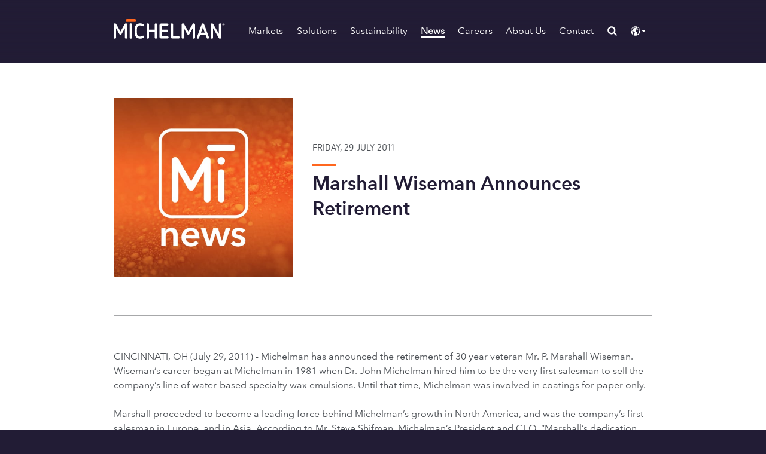

--- FILE ---
content_type: text/html; charset=utf-8
request_url: https://www.michelman.com/news/marshall-wiseman-announces-retirement/
body_size: 18817
content:
<!DOCTYPE html><html lang="en"><head>
	<!--
		##::::'##:'####::'######::'##::::'##:'########:'##:::::::'##::::'##::::'###::::'##::: ##:
		###::'###:. ##::'##... ##: ##:::: ##: ##.....:: ##::::::: ###::'###:::'## ##::: ###:: ##:
		####'####:: ##:: ##:::..:: ##:::: ##: ##::::::: ##::::::: ####'####::'##:. ##:: ####: ##:
		## ### ##:: ##:: ##::::::: #########: ######::: ##::::::: ## ### ##:'##:::. ##: ## ## ##:
		##. #: ##:: ##:: ##::::::: ##.... ##: ##...:::: ##::::::: ##. #: ##: #########: ##. ####:
		##:.:: ##:: ##:: ##::: ##: ##:::: ##: ##::::::: ##::::::: ##:.:: ##: ##.... ##: ##:. ###:
		##:::: ##:'####:. ######:: ##:::: ##: ########: ########: ##:::: ##: ##:::: ##: ##::. ##:
		..:::::..::....:::......:::..:::::..::........::........::..:::::..::..:::::..::..::::..::
		-->
	<link rel="preconnect" href="https://consent.cookiebot.com" crossorigin />

<link rel="preconnect" href="https://www.googletagmanager.com" crossorigin />

<link rel="dns-prefetch" href="https://www.google-analytics.com" />


	<!--

<link rel="preload" href="/site/templates/styles/mds/assets/fonts/AvenirNextLTW02-Regular.woff2" as="font" type="font/woff2" fetchpriority="low" crossorigin />

<link rel="preload" href="/site/templates/styles/mds/assets/fonts/NettoPro.woff" as="font" type="font/woff" fetchpriority="low" crossorigin />
		-->

	<meta http-equiv='content-type' content='text/html; charset=utf-8'>
		<meta name='viewport' content='width=device-width,initial-scale=1'>
		<title>Marshall Wiseman Announces Retirement – Michelman</title>

<link rel='canonical' href='https://www.michelman.com/news/marshall-wiseman-announces-retirement/'>
		<meta name='format-detection' content='telephone=no'>
		<meta name='description' content='Michelman has announced the retirement of 30 year veteran Mr. P. Marshall Wiseman. Wiseman&rsquo;s career began in 1981 when Dr. John Michelman hired him to be the very first salesman to sell the company&rsquo;s line of water-based specialty wax emulsions.  '>
		<meta property='og:site_name' content='Michelman'>
		<meta property='og:title' content='Marshall Wiseman Announces Retirement – Michelman'>
		<meta property='og:url' content='https://www.michelman.com/news/marshall-wiseman-announces-retirement/'>
		<meta property='og:description' content='Michelman has announced the retirement of 30 year veteran Mr. P. Marshall Wiseman. Wiseman&rsquo;s career began in 1981 when Dr. John Michelman hired him to be the very first salesman to sell the company&rsquo;s line of water-based specialty wax emulsions.  '>
		<meta property='og:type' content='article'>
		<meta property='article:published_time' content='2011-07-29T00:00:00-04:00'>
		<meta property='article:modified_time' content='2011-09-15T09:34:01-04:00'>
		<meta property='og:image' content='https://www.michelman.com/site/assets/files/1/home_card-1.1200x630.jpg'>
		<meta property='og:image:secure_url' content='https://www.michelman.com/site/assets/files/1/home_card-1.1200x630.jpg'>
		<meta property='og:image:type' content='image/jpg'>
		<meta property='og:image:width' content='1200'>
		<meta property='og:image:height' content='630'>
		<meta property='og:image:alt' content='Michelman'>
		<meta property='og:updated_time' content='2011-09-15T09:34:01-04:00'>
		<meta name='twitter:card' content='summary'>
		<meta name='twitter:site' content='@michelman'>
		<meta name='twitter:title' content='Marshall Wiseman Announces Retirement – Michelman'>
		<meta name='twitter:description' content='Michelman has announced the retirement of 30 year veteran Mr. P. Marshall Wiseman. Wiseman&rsquo;s career began in 1981 when Dr. John Michelman hired him to be the very first salesman to sell the company&rsquo;s line of water-based specialty wax emulsions.  '>

<link rel='apple-touch-icon' sizes='180x180' href='/site/templates/images/favicons/apple-touch-icon.png'>

<link rel='icon' type='image/png' sizes='32x32' href='/site/templates/images/favicons/favicon-32x32.png'>

<link rel='icon' type='image/png' sizes='192x192' href='/site/templates/images/favicons/android-chrome-192x192.png'>

<link rel='icon' type='image/png' sizes='16x16' href='/site/templates/images/favicons/favicon-16x16.png'>

<link rel='manifest' href='/site/templates/images/favicons/site.webmanifest'>

<link rel='mask-icon' href='/site/templates/images/favicons/safari-pinned-tab.svg' color='#0f004e'>

<link rel='shortcut icon' href='/site/templates/images/favicons/favicon.ico'>
		<meta name='msapplication-TileColor' content='#0f004e'>
		<meta name='msapplication-TileImage' content='/site/templates/images/favicons/mstile-144x144.png'>
		<meta name='msapplication-config' content='/site/templates/images/favicons/browserconfig.xml'>
		<meta name='theme-color' content='#ffffff'>

	<!-- Critical Path CSS -->

<style type="text/css">@charset "UTF-8";aside,header,nav{display:block}a,button,input{-ms-touch-action:manipulation;touch-action:manipulation}@font-face{font-family:AvenirNextLTW02-Regular;src:url(/site/templates/styles/mds/assets/fonts/AvenirNextLTW02-Regular.woff2) format("woff2"),url(/site/templates/styles/mds/assets/fonts/AvenirNextLTW02-Regular.woff) format("woff");font-display:swap;font-style:normal}@font-face{font-family:"Avenir Next LT W01 Bold";src:url(/site/templates/styles/mds/assets/fonts/AvenirNextLTW01-Bold.woff2) format("woff2"),url(/site/templates/styles/mds/assets/fonts/AvenirNextLTW01-Bold.woff) format("woff");font-display:swap;font-style:normal}@font-face{font-family:Netto;src:url(/site/templates/styles/mds/assets/fonts/NettoPro.eot);src:url(/site/templates/styles/mds/assets/fonts/NettoPro.eot?#iefix) format("embedded-opentype"),url(/site/templates/styles/mds/assets/fonts/NettoPro.woff) format("woff"),url(/site/templates/styles/mds/assets/fonts/NettoPro.ttf) format("truetype");font-display:swap;font-weight:400;font-style:normal}@font-face{font-family:"Netto Bold";src:url(/site/templates/styles/mds/assets/fonts/NettoPro-Bold.eot);src:url(/site/templates/styles/mds/assets/fonts/NettoPro-Bold.eot?#iefix) format("embedded-opentype"),url(/site/templates/styles/mds/assets/fonts/NettoPro-Bold.woff) format("woff"),url(/site/templates/styles/mds/assets/fonts/NettoPro-Bold.ttf) format("truetype");font-display:swap;font-weight:400;font-style:normal}@font-face{font-family:"Netto Light";src:url(/site/templates/styles/mds/assets/fonts/NettoPro-Light.eot);src:url(/site/templates/styles/mds/assets/fonts/NettoPro-Light.eot?#iefix) format("embedded-opentype"),url(/site/templates/styles/mds/assets/fonts/NettoPro-Light.woff) format("woff"),url(/site/templates/styles/mds/assets/fonts/NettoPro-Light.ttf) format("truetype");font-display:swap;font-weight:400;font-style:normal}html{font-family:sans-serif;-ms-text-size-adjust:100%;-webkit-text-size-adjust:100%;box-sizing:border-box;font-size:16px;overflow-x:hidden;scroll-behavior:smooth;-moz-osx-font-smoothing:grayscale;-webkit-font-smoothing:antialiased;font-smoothing:antialiased;font-weight:400}body{margin:0}aside,footer,header,nav{display:block}a{background-color:transparent}h1{font-size:2em;margin:0}sup{font-size:75%;line-height:0;position:relative;vertical-align:baseline}sup{top:-.25em}img{border:0}svg:not(:root){overflow:hidden}hr{box-sizing:content-box;height:0}button,input{color:inherit;font:inherit;margin:0}button{overflow:visible}button{text-transform:none}button{-webkit-appearance:button}button::-moz-focus-inner,input::-moz-focus-inner{border:0;padding:0}input{line-height:normal}:target:before{content:"";display:block;height:100px;margin:-100px 0 0}*,::after,::before{box-sizing:inherit}body{font-size:1rem;font-family:"Helvetica Neue",Helvetica,sans-serif;line-height:1.5}body,html{height:auto}h1,h2,p{margin:0}button{background:0 0;border:0;padding:0}iframe{border:0}ul{list-style:none;margin:0;padding:0}nav ul{list-style:none}img{max-width:100%}[tabindex],a,button,input{-ms-touch-action:manipulation;touch-action:manipulation}body,p{font-family:AvenirNextLTW02-Regular,"Avenir Next",Arial,sans-serif;color:#4b4f54;text-rendering:optimizeLegibility}p{margin:.5rem 0 1.5rem}h1{font-size:3rem;margin-bottom:1.5rem;font-family:"Netto Light","Avenir Next",Arial,sans-serif;color:#221c35;line-height:1.25em}h2{font-size:2rem;margin-bottom:1.5rem;font-family:AvenirNextLTW02-Regular,"Avenir Next",Arial,sans-serif;color:#221c35;line-height:1.25em}h1,h2{font-weight:400!important}.page ul{list-style-type:disc;margin:1rem 1rem 1.5rem}.page ul li{max-width:95ch;padding:.5rem 0}.provocative{font-family:"Avenir Next LT W01 Bold",Arial,sans-serif!important;text-transform:uppercase!important}.megamenu-summary{color:rgba(255,255,255,.75);font-size:.85rem;text-transform:none;margin-bottom:0;line-height:1rem}.container{margin-left:auto;margin-right:auto;width:90%;max-width:1100px}.container.narrow{max-width:900px}.dimmer{display:none;height:100%;width:100%;position:absolute;left:0;top:0;background-color:#fff;opacity:0;z-index:10;overflow:hidden}#reset-header{z-index:9999;position:fixed;width:100%;height:105px;background-position:0;background:#221c35;background:linear-gradient(180deg,#221c35 0,rgba(34,28,53,.5) 50%,rgba(34,28,53,0));background-size:1px 105px}#reset-header #reset-header_container{display:flex;justify-content:space-between;align-items:center;padding:2rem 0}#reset-header #reset-header_container #header_logoHolder{width:250px;margin-right:1.5rem}#reset-header #reset-header_container #header_logoHolder svg{width:100%}#reset-header #reset-header_container #header_menuClose,#reset-header #reset-header_container #header_menuToggle{display:none}#reset-header #reset-header_container #header_menuToggle .menu-bars svg{height:auto}#reset-header #reset-header_container #header_menuClose .menu-exit svg{height:.5rem}#reset-header #reset-header_container #mobile_menuControls{display:none;padding:2rem 2rem 1.5rem 1rem;align-items:center;justify-content:space-between;width:100%}#reset-header #reset-header_container #mobile_menuControls #header_menuClose .menu-exit{padding-top:5px;margin-right:4px}#reset-header #reset-header_container #mobile_menuControls #header_menuClose .menu-exit svg g{fill:#FFF}#reset-header #reset-header_container #header_mainMenu{display:flex;justify-content:space-between;align-items:center;width:100%;height:36px}@media only screen and (max-width:800px){.dimmer{display:block}#reset-header{background-color:#221c35!important}#reset-header #reset-header_container #header_menuClose,#reset-header #reset-header_container #header_menuToggle{display:block}#reset-header #reset-header_container #header_mainMenu{background-color:#4b4f54;position:absolute;right:-100%;top:0;flex-direction:column;align-items:flex-start;justify-content:flex-start;width:90%;height:100vh;z-index:9999999;overflow:visible}}#reset-header #reset-header_container #header_mainMenu ul#megaMenu{display:flex;justify-content:space-around;align-items:center;margin:0;width:calc(100% - 12.67%);padding:2em 0}#reset-header #reset-header_container #header_mainMenu ul#megaMenu li{font-size:1rem;font-family:AvenirNextLTW02-Regular,"Avenir Next",Arial,sans-serif}#reset-header #reset-header_container #header_mainMenu ul#megaMenu li a{color:#4b4f54;text-decoration:none}#reset-header #reset-header_container #header_mainMenu ul#megaMenu li.nav-item-more a{font-size:.75rem;text-transform:uppercase}#reset-header #reset-header_container #header_mainMenu ul#megaMenu .droplet{display:none;position:absolute;left:0;margin-top:1.5rem;width:100vw;background-color:#4b4f54;z-index:9999}@media only screen and (max-width:800px){#reset-header #reset-header_container #header_mainMenu ul#megaMenu{justify-content:flex-start;align-items:flex-start;width:100%;flex-direction:column;overflow-y:auto;-webkit-overflow-scrolling:touch}#reset-header #reset-header_container #header_mainMenu ul#megaMenu .nav-item-50906 .featured,#reset-header #reset-header_container #header_mainMenu ul#megaMenu .nav-item-50907 .featured,#reset-header #reset-header_container #header_mainMenu ul#megaMenu .nav-item-50910 .featured{display:block!important;width:100%!important;padding:1rem 1rem 2rem;background-color:#707377}#reset-header #reset-header_container #header_mainMenu ul#megaMenu .nav-item-50906 .featured img,#reset-header #reset-header_container #header_mainMenu ul#megaMenu .nav-item-50910 .featured img{display:none}#reset-header #reset-header_container #header_mainMenu ul#megaMenu li{position:relative;font-size:1rem;background-color:#4b4f54;border-top:1px solid #676b6f}#reset-header #reset-header_container #header_mainMenu ul#megaMenu li a{display:block;max-width:80%;color:#fff;padding:1rem}#reset-header #reset-header_container #header_mainMenu ul#megaMenu li{width:100%}#reset-header #reset-header_container #header_mainMenu ul#megaMenu .droplet{position:relative;margin-top:0;width:auto;background:0 0}#reset-header #reset-header_container #header_mainMenu ul#megaMenu .droplet .featured{display:none}}#reset-header #reset-header_container #header_mainMenu ul#megaMenu .droplet .container{display:flex;margin:3rem auto}@media only screen and (max-width:800px){#reset-header #reset-header_container #header_mainMenu ul#megaMenu .droplet .container{display:block;margin:0;width:100%}}#reset-header #reset-header_container #header_mainMenu ul#megaMenu .droplet .featured{margin-right:3rem;height:100%;width:32%}#reset-header #reset-header_container #header_mainMenu ul#megaMenu .droplet .featured img{max-width:100%;margin-bottom:1rem}#reset-header #reset-header_container #header_mainMenu ul#megaMenu .droplet .featured h2{color:#fff;font-family:Netto,"Avenir Next",Arial,sans-serif;font-size:1.5rem;margin-bottom:0}#reset-header #reset-header_container #header_mainMenu ul#megaMenu .droplet .featured p{color:rgba(255,255,255,.75);font-size:.85rem}#reset-header #reset-header_container #header_mainMenu ul#megaMenu .droplet .featured .button{color:#fff}@media only screen and (max-width:1200px){#reset-header #reset-header_container #header_mainMenu ul#megaMenu .droplet .featured{display:none}}#reset-header #reset-header_container #header_mainMenu ul#megaMenu .droplet .subMenu>ul{display:flex;flex-flow:column wrap;height:400px;max-width:100%}#reset-header #reset-header_container #header_mainMenu ul#megaMenu .droplet .subMenu ul.lv2>li{margin:0 2.5rem 1.5rem 0;max-width:150px}#reset-header #reset-header_container #header_mainMenu ul#megaMenu .droplet .subMenu ul.lv2>li.wide{max-width:250px}#reset-header #reset-header_container #header_mainMenu ul#megaMenu .droplet .subMenu ul.lv2 li{font-size:1.1rem;font-family:Netto,"Avenir Next",Arial,sans-serif;line-height:1.35rem}#reset-header #reset-header_container #header_mainMenu ul#megaMenu .droplet .subMenu ul.lv2 li a{color:#fff}#reset-header #reset-header_container #header_mainMenu ul#megaMenu .droplet .subMenu ul.lv2 .solutions-list h2{font-size:.75rem;font-family:Netto,"Avenir Next",Arial,sans-serif;text-transform:uppercase;color:#fff;margin-bottom:.5rem}#reset-header #reset-header_container #header_mainMenu ul#megaMenu .droplet .subMenu ul.lv2 .solutions-list ul li{margin-bottom:1rem}@media only screen and (max-width:800px){#reset-header #reset-header_container #header_mainMenu ul#megaMenu .droplet .subMenu>ul{display:block;height:auto}#reset-header #reset-header_container #header_mainMenu ul#megaMenu .droplet .subMenu ul.lv2>li.wide{max-width:none}#reset-header #reset-header_container #header_mainMenu ul#megaMenu .droplet .subMenu ul.lv2{max-width:100%;width:100%;margin:0}#reset-header #reset-header_container #header_mainMenu ul#megaMenu .droplet .subMenu ul.lv2 li{width:100%;max-width:100%;margin:0;font-family:AvenirNextLTW02-Regular,"Avenir Next",Arial,sans-serif;text-transform:none;background-color:#707377;border-top:1px solid #b0b6bc}#reset-header #reset-header_container #header_mainMenu ul#megaMenu .droplet .subMenu ul.lv2 li a{color:#fff}#reset-header #reset-header_container #header_mainMenu ul#megaMenu .droplet .subMenu ul.lv2 li p{display:none}#reset-header #reset-header_container #header_mainMenu ul#megaMenu .droplet .subMenu ul.lv2 .solutions-list h2{display:none}#reset-header #reset-header_container #header_mainMenu ul#megaMenu .droplet .subMenu ul.lv2 .solutions-list ul li{margin-bottom:0}}#reset-header #reset-header_container #header_mainMenu ul#megaMenu .droplet .subMenu ul.lv3{margin-top:.5rem}#reset-header #reset-header_container #header_mainMenu ul#megaMenu .droplet .subMenu ul.lv3 li{font-family:AvenirNextLTW02-Regular,"Avenir Next",Arial,sans-serif;text-transform:none;font-size:.85rem;padding-bottom:.5rem;line-height:1rem}#reset-header #reset-header_container #header_mainMenu ul#megaMenu .droplet .subMenu ul.lv3 li a{color:rgba(255,255,255,.75)!important}#reset-header #reset-header_container #header_mainMenu ul#megaMenu .droplet .card_row{margin:auto;padding:0}#reset-header #reset-header_container #header_mainMenu ul#megaMenu .droplet .card_row .card{background:0 0;border-radius:0;border:0;box-shadow:none}#reset-header #reset-header_container #header_mainMenu ul#megaMenu .droplet .card_row .card .card_image-container{border-radius:0}#reset-header #reset-header_container #header_mainMenu ul#megaMenu .droplet .card_row .card .card_content{height:50%;padding:.5rem 0 0}#reset-header #reset-header_container #header_mainMenu ul#megaMenu .droplet .card_row .card .card_content .card_content-top h2,#reset-header #reset-header_container #header_mainMenu ul#megaMenu .droplet .card_row .card .card_content .card_content-top p{color:#fff!important}#reset-header #reset-header_container #header_mainMenu ul#megaMenu .droplet .card_row .card .card_content .card_content-top hr{display:none}#reset-header #reset-header_container #header_mainMenu ul#megaMenu .droplet .card_row .card .card_content .card_content-top h2{font-size:1rem;padding:.5rem 0}#reset-header #reset-header_container #header_mainMenu ul#megaMenu .droplet .card_row .card .card_content .card_content-top p{font-size:.85rem;line-height:calc(.85rem * 1.5)}#reset-header #reset-header_container #header_mainMenu ul#megaMenu .droplet.news-droplet .container.narrow{flex-direction:column}#reset-header #reset-header_container #header_mainMenu ul#megaMenu .droplet.news-droplet .container.narrow .all-news{width:100%;text-align:center;font-size:.75rem;font-family:Netto,"Avenir Next",Arial,sans-serif;text-transform:uppercase;margin-top:3rem}#reset-header #reset-header_container #header_mainMenu #headerTools{display:flex;justify-content:space-around;width:12.67%;position:relative}#reset-header #reset-header_container #header_mainMenu #headerTools .search-trigger{width:1em}#reset-header #reset-header_container #header_mainMenu #headerTools svg#searchTrigger,#reset-header #reset-header_container #header_mainMenu #headerTools svg#siteSwitcher{display:block;height:1rem}footer{background:#221c35;padding:2rem 0 4rem;min-height:300px}footer .footer_logo-holder{width:200px;margin-bottom:2rem}footer .footer_logo-holder svg g path:first-of-type{fill:#FFF}footer .footer_nav-row{display:flex;flex-direction:row;align-content:flex-start;justify-content:space-between;flex-wrap:wrap}@media only screen and (max-width:975px){footer .footer_nav-row{flex-direction:column}}footer .footer_nav-row .footer_nav{flex:1 0 60%;margin-bottom:1.5rem}@media only screen and (max-width:1090px){footer .footer_nav-row .footer_nav{flex:1 0 80%}}@media only screen and (max-width:975px){footer .footer_nav-row .footer_nav{flex:1 0 100%}}footer .footer_nav-row .footer_nav ul{display:flex;flex-direction:row;flex-flow:row wrap;max-height:300px;width:100%;align-content:flex-start;max-height:240px}@media only screen and (max-width:600px){footer .footer_nav-row .footer_nav ul{max-height:none;flex-direction:column}footer .footer_nav-row .footer_nav ul li{margin-bottom:1rem;text-size:1.5rem}}footer .footer_nav-row .footer_nav ul li.footer_nav_top-level{font-family:AvenirNextLTW02-Regular,"Avenir Next",Arial,sans-serif;display:flex;flex-direction:column;font-size:1rem;margin-right:2rem}@media only screen and (max-width:1175px){footer .footer_nav-row .footer_nav ul li.footer_nav_top-level{margin-right:1rem}}footer .footer_nav-row .footer_nav ul li.footer_nav_top-level a{color:#fff;text-decoration:none}footer .footer_nav-row .footer_newsletter-social{flex:1 0 1}@media only screen and (max-width:1090px){footer .footer_nav-row .footer_newsletter-social{flex:1 0 0%}}@media only screen and (max-width:975px){footer .footer_nav-row .footer_newsletter-social{flex:1 0 100%;margin:0 0 1.5rem}}footer .footer_nav-row .footer_newsletter-social .footer_social{display:flex;flex-direction:row}footer .footer_nav-row .footer_newsletter-social .footer_social a{padding-left:1rem}@media only screen and (max-width:975px){footer .footer_nav-row .footer_newsletter-social .footer_social a{padding-left:0;padding-right:1rem}}footer .footer_nav-row .footer_newsletter-social .footer_social a svg{width:15px;height:15px}.page{padding-bottom:1.5rem}.hero{padding:3rem 0 4rem}.reversed{background-color:#221c35}.reversed #headerTools svg path,.reversed #header_logoHolder svg g path{fill:#FFF}.reversed #header_logoHolder svg g path.macron{fill:#FF671F}.reversed #reset-header_container #header_mainMenu ul#megaMenu li a{color:#fff!important}.hero-bg{background-size:cover;background-position:bottom}.hero-bg.thin-hero{background-color:#221c35;color:#fff;text-align:left;padding:10rem 0 1rem}.hero-bg.thin-hero h1{font-size:4rem;color:#fff;font-family:"Netto Light","Avenir Next",Arial,sans-serif}@media only screen and (max-width:767px){.hero-bg.thin-hero h1{font-size:3rem}}@media only screen and (max-width:800px){#reset-header #reset-header_container #header_mainMenu ul#megaMenu .droplet .subMenu ul.lv3{margin:0;display:none}#reset-header #reset-header_container #header_mainMenu ul#megaMenu .droplet .subMenu ul.lv3 li{padding:0;background-color:#b9bfc6;border-top:1px solid #9da5af}#reset-header #reset-header_container #header_mainMenu ul#megaMenu .droplet .subMenu ul.lv3 li a{color:#221c35}#reset-header #reset-header_container #header_mainMenu ul#megaMenu .droplet .card_row{display:none}#reset-header #reset-header_container #header_mainMenu #headerTools a.search-trigger,#reset-header #reset-header_container #header_mainMenu #headerTools a.site-switcher_control{display:none}#reset-header #reset-header_container #header_mainMenu #headerTools .site-switcher{display:block;left:0;top:0;border-radius:none;box-shadow:none}#reset-header{height:70px}#reset-header #header_logoHolder svg g path{fill:#fff}#reset-header #header_logoHolder svg g path.macron{fill:#FF671F}#reset-header #reset-header_container{padding:1rem 0}.slide{height:auto!important}}a.button,button{padding:.85rem 1rem;background-color:#ff671f;border:none;border-radius:.25rem;display:inline-block;color:#fff!important;font-family:"Netto Bold","Avenir Next",Arial,sans-serif;font-size:.85rem;text-transform:uppercase;text-decoration:none;letter-spacing:.25px;line-height:1em;position:relative;white-space:nowrap;text-decoration:none}a.button:visited,button:visited{background-color:#ff671f}button .button-icon{position:relative;vertical-align:middle;top:-3px;fill:currentColor;height:1em;width:1em;display:inline-block}.form-field{position:relative;display:-ms-flexbox;display:flex;-ms-flex-direction:column;flex-direction:column;-ms-flex:1;flex:1;-ms-flex-align:start;align-items:flex-start;margin-right:0;margin-bottom:1.5rem;padding-bottom:10px;position:relative}.form-field input{height:3rem;padding:0 1rem}.form-field input{display:block;font-family:AvenirNextLTW02-Regular,"Avenir Next",Arial,sans-serif;width:100%;color:#4b4f54;background-color:#fff;border:1px solid #a7a8aa;border-radius:.125rem;-ms-flex-order:2;order:2}.form-field .input_has-icon{padding-left:2rem}.form-field .wrapper_input_has-button{-ms-display:flex;display:flex;-ms-flex-direction:row;flex-direction:row}.form-field .wrapper_input_has-button .input_has-button{width:80%;-ms-flex-order:1;order:1;border-radius:.25rem 0 0 .25rem}.form-field .wrapper_input_has-button button{-ms-flex-order:2;order:2;border-radius:0 .25rem .25rem 0;border:1px solid #221c35}.search-bar{display:none;width:100%;position:absolute;top:0;background:#fff;z-index:99999}.search-bar #search-bar_container{display:flex;flex-direction:row;justify-content:space-between;align-items:center;height:105px}.search-bar #search-bar_container .search_logoHolder{width:190px;margin-right:2rem;margin-top:5px}.search-bar #search-bar_container .search_logoHolder svg{width:100%}.search-bar #search-bar_container .form-field{margin-right:auto!important;margin-top:1.5rem}.search-bar #search-bar_container .form-field input{border-radius:0!important;border:none;border-bottom:2px solid #ff671f;background:#fff}.search-bar #search-bar_container .form-field .wrapper_input_has-button{width:100%;align-items:baseline}.search-bar #search-bar_container .form-field .wrapper_input_has-button .input_has-button{width:100%!important;padding-left:0}.search-bar #search-bar_container .form-field .wrapper_input_has-button button{border:none;border-radius:.25rem;margin-left:1rem}.search-bar #search-bar_container .form-field .wrapper_input_has-button button .button-icon{top:-1px;margin-right:5px}.search-bar #search-bar_container .form-field .wrapper_input_has-button button .button-icon path{fill:#FFF}.search-bar #search-bar_container .search-exit{width:7rem;padding-top:.25rem}.search-bar #search-bar_container .search-exit svg{height:.75rem;margin-left:auto;margin-right:auto;text-align:center;width:74%}.search-bar #search-bar_container .search-exit svg g{fill:#a7a8aa}.mobile-search{margin-bottom:0}.mobile-search .wrapper_input_has-button{width:95%}.mobile-search .wrapper_input_has-button input{height:2.5rem}.mobile-search .wrapper_input_has-button .input_has-button{padding-left:.75rem;border-radius:.25rem!important;margin-right:5px}.mobile-search .wrapper_input_has-button button{border-radius:.25rem!important;border:none}.mobile-search .wrapper_input_has-button button svg path{fill:#FFF}ul.card_row{justify-content:space-between;-ms-justify-content:space-between;flex:1}ul.card_row a{width:32%;display:flex}@media only screen and (max-width:800px){ul.card_row{padding:2rem 0!important;width:95%!important}ul.card_row a{width:100%;margin:1rem 0}}ul.card_row{width:100%;-ms-display:flex;display:flex;padding:3rem 0;margin-bottom:1rem;margin-left:auto;margin-right:auto;-ms-flex-wrap:wrap;flex-wrap:wrap}@media only screen and (max-width:800px){ul.card_row{padding:0 2rem;width:95%}ul.card_row a{width:100%}}ul.card_row a{flex-shrink:0;text-decoration:none}ul.card_row a .card{padding:0;margin:0;background:#f9fafc;position:relative;box-shadow:0 0 3px 0 rgba(31,45,61,.33);border-radius:.5rem;-ms-display:flex;display:flex;-ms-flex-direction:column;flex-direction:column}ul.card_row a .card .card_image-container{top:0;right:0;bottom:0;left:0;overflow:hidden;border-radius:.5rem .5rem 0 0}ul.card_row a .card .card_image-container .card_image{object-fit:cover}ul.card_row a .card .card_content{padding:1.5rem 1.5rem 0;-ms-display:flex;display:flex;-ms-flex-direction:column;flex-direction:column;-ms-justify-content:space-between;justify-content:space-between;height:60%;text-decoration:none}ul.card_row a .card .card_content .card_content-top hr{width:50px;color:#ff671f;background-color:#ff671f;border:none;height:3px;margin-left:0}ul.card_row a .card .card_content .card_content-top .lead{font-size:.85rem;color:#a7a8aa;text-transform:uppercase;text-decoration:none;font-family:Netto,"Avenir Next",Arial,sans-serif;margin:0 0 .125rem}ul.card_row a .card .card_content .card_content-top h2{text-transform:uppercase;text-decoration:none;color:#221c35;font-size:1.25rem;margin-bottom:.5rem;font-family:"Avenir Next LT W01 Bold",Arial,sans-serif}ul.card_row a .card .card_content .card_content-top p{text-decoration:none}ul.card_row a .card .card_content .card_content-top p.summary{line-height:1.5rem;position:relative}.site-switcher{border-radius:.25rem;background-color:#4b4f54;padding:.5rem 1rem;box-shadow:0 1px 2px 0 rgba(31,45,61,.5);width:175px;position:absolute;top:25px;right:0;display:none;z-index:999;text-align:left}.site-switcher .site-switcher_lang-row{padding:.25rem 0;display:flex;align-items:center;position:relative}.site-switcher .site-switcher_lang-row .lang-row_flag{display:flex;align-items:center;padding:0 .25rem}.site-switcher .site-switcher_lang-row .lang-row_flag img{height:1rem;width:1.5rem}.site-switcher .site-switcher_lang-row .lang-row_v{display:flex;align-items:center}.site-switcher .site-switcher_lang-row a{color:#fff!important;text-decoration:underline;font-size:.85rem;padding:0 .25rem 0 .5rem;font-family:Netto,"微软雅黑体","Microsoft YaHei","冬青黑体","Hiragino Sans GB","Arial Unicode MS",sans-serif;width:50px}.site-switcher .site-switcher_lang-row.active-lang::before{content:url(/site/templates/images/marker.svg);position:absolute;top:3px;left:-10px;width:7px;height:5px}.site-switcher .site-switcher_lang-row div:nth-of-type(3) a{padding-left:1rem}.site-switcher_control svg{width:1.5rem;height:1.5rem}a{color:#00a9e0}a:visited{color:#006f94}hr{height:1px;background-color:#e0e6ed;border:#e0e6ed}.content ul{margin-bottom:1.5rem;list-style:disc;margin-left:20px}.content ul li{padding:.5rem 0}body{background-color:#221c35}.page{background-color:#fff;padding:3rem 0}@media only screen and (min-width:800px){.mobile-only{display:none}}body#basic-page div.hero.thin-hero.hero-bg{position:relative}@media only screen and (min-width:801px){.reversed #reset-header_container nav#header_mainMenu ul#megaMenu>li a{color:#efefef;text-decoration:none!important;position:relative}.hero-bg{background-size:cover!important;background-position:top!important}.thin-hero.hero-bg:not(.size-l){background-size:cover!important;background-position:bottom!important}.thin-hero.hero-bg:not(.size-xl){background-size:cover!important;background-position:bottom!important}}@media only screen and (max-width:800px){.dt-only{display:none!important}.hero-bg.thin-hero h1{font-size:2rem}}.card_image-container{overflow:hidden!important}.card_image-container img.card_image{display:block!important}.footer-icon svg{width:20px;height:20px;margin:0 auto;text-align:center;position:relative;object-fit:cover;display:block!important}.btn-mobile-search{height:40px!important}.a{fill:none}.b{fill:#fff}.cls-1{fill:#fff}</style>
		<!-- /. Critical Path CSS -->

<style type="text/css">@-moz-document url-prefix(){html.is-revealing{opacity:0;transition:opacity .18s}html.is-revealing.ready{opacity:1}}</style>

<link rel="expect" href=".hero" />
<script>
				// Add class before first paint; flip to 'ready' on DOMContentLoaded
				// Add/remove classes around first paint to get a quick fade-in on Firefox
				document.documentElement.classList.add('is-revealing');
				window.addEventListener('DOMContentLoaded', () => {
					requestAnimationFrame(() => document.documentElement.classList.add('ready'));
				});
			</script>
				<!-- Cookiebot CMP - Must be first -->

<script id="Cookiebot" src="https://consent.cookiebot.com/uc.js" data-cbid="8aaf5b59-083c-40a1-8883-30562d3cc301" data-blockingmode="auto" type="text/javascript" async></script>
			<!-- /. Cookiebot CMP -->

			<!-- Regions & Checks -->

<script data-cookieconsent="ignore">
				window.addEventListener('CookiebotOnConsentReady', function () {
					const gdpr = Cookiebot.regulations.gdprApplies;
					const ccpa = Cookiebot.regulations.ccpaApplies;

					/* ---- Outside EU & California? ---- */
					if (!gdpr && !ccpa) {

						/* If this visitor never answered a banner, give full consent */
						if (!Cookiebot.hasResponse) {
							Cookiebot.submitCustomConsent(true, true, true);   // pref, stats, mkt
						}

						/* Hide the banner so it never flashes */
						Cookiebot.hide();

						/* Push granted to Google Consent Mode immediately */
						gtag('consent', 'update', {
							'ad_personalization': 'granted',
							'ad_user_data':       'granted',
							'ad_storage':         'granted',
							'analytics_storage':  'granted',
							'functionality_storage': 'granted',
							'personalization_storage':'granted',
							'security_storage':   'granted'
						});
					}
				});
			</script>
			<!-- /. Regions & Checks -->

			<!-- Consent Mode -->

<script data-cookieconsent="ignore">
				window.dataLayer = window.dataLayer || [];
				function gtag(){
					dataLayer.push(arguments);
				}

				/* --- Region-specific defaults --- */
				gtag('consent', 'default', {
					/* Stricter defaults for EU/EEA + CH & UK */
					/* Added Iceland, Liechtenstein, Norway, and California */
					'ad_personalization':'denied',
					'ad_user_data':'denied',
					'ad_storage':'denied',
					'analytics_storage':'denied',
					'functionality_storage':'denied',
					'personalization_storage':'denied',
					'security_storage':'granted',
					'region':['AT','BE','BG','CH','CY','CZ','DE','DK','EE','ES','FI','FR',
							'GB','GR','HR','HU','IE','IS','IT','LI','LT','LU','LV','MT','NL','NO','PL',
							'PT','RO','SE','SI','SK','US-06'],
					'wait_for_update': 500	// 500ms pause for tags
				});

				/* Default for everyone else w/full consent */
				gtag('consent','default',{
					'ad_personalization':'granted',
					'ad_user_data':'granted',
					'ad_storage':'granted',
					'analytics_storage':'granted',
					'functionality_storage':'granted',
					'personalization_storage':'granted',
					'security_storage':'granted',
					'wait_for_update': 500	// 500ms pause for tags
				});

				gtag('set','ads_data_redaction',true);
				gtag('set','url_passthrough',true);
			</script>
			<!-- /. Consent Mode -->

			<!-- GTM -->

<script data-cookieconsent="ignore" defer>
				(function(w,d,s,l,i){w[l]=w[l]||[];w[l].push({'gtm.start':
				new Date().getTime(),event:'gtm.js'});var f=d.getElementsByTagName(s)[0],
				j=d.createElement(s),dl=l!='dataLayer'?'&l='+l:'';j.async=true;j.src=
				'https://www.googletagmanager.com/gtm.js?id='+i+dl;f.parentNode.insertBefore(j,f);
				})(window,document,'script','dataLayer','GTM-53QZ278');
			</script>
			<!-- /. GTM -->

			<!-- Sync Consent Changes -->

<script data-cookieconsent="ignore">
				function syncCookiebotToGtag() {
					const c = Cookiebot.consent;
					gtag('consent','update',{
						'ad_personalization':       c.marketing ? 'granted':'denied',
						'ad_user_data':             c.marketing ? 'granted':'denied',
						'ad_storage':               c.marketing ? 'granted':'denied',
						'analytics_storage':        c.statistics? 'granted':'denied',
						'functionality_storage':    c.preferences? 'granted':'denied',
						'personalization_storage':  c.preferences? 'granted':'denied',
						'security_storage':         'granted'
					});
				}
				window.addEventListener('CookiebotOnConsentReady', syncCookiebotToGtag);
				window.addEventListener('CookiebotOnAccept',       syncCookiebotToGtag);
				window.addEventListener('CookiebotOnDecline',      syncCookiebotToGtag);
			</script>
			<!-- /. Sync Consent Changes -->

	<!-- Start Base CSS Styles -->
		<!-- This version for Prod -->

<link rel="preload" href="/site/assets/pwpc/pwpc-ec6fcad6615a99ccd11c22dfe2950fb7d1aa6a5e.css" as="style" onload="this.onload=null;this.rel='stylesheet' " />
<noscript>
<link rel="stylesheet" href="/site/assets/pwpc/pwpc-ec6fcad6615a99ccd11c22dfe2950fb7d1aa6a5e.css" /></noscript>		<!-- /. NoMinify -->

		<!-- /. Base CSS Styles -->
		<!-- No Hero Banner CSS -->		<!-- Add view transtions to make page loads feel faster -->

<style type="text/css">@view-transition{navigation:auto}@media (prefers-reduced-motion:reduce){@view-transition{navigation:none}}</style>
<!-- /. End View Transition Styles -->
<!-- Start View Transition Scripting Tweaks -->

<script type="speculationrules">
					{
						"prerender": [
							{ "where": { "href_matches": "/*" }, "eagerness": "moderate" }
						]
					}
				</script>

		<!-- /. End View Transitons Tweaks -->

	<!-- jQuery loads in footer -->

	<!-- RSS -->

<link rel="alternate" type="application/rss+xml" title="Michelman Inc." href="/rss/" />

<link type="application/xml" rel="sitemap" title="Sitemap" href="/sitemap.xml" />
	<!-- /. RSS -->
</head>

<body id="news-story" class="news-story">
<!-- Google Tag Manager (noscript) -->
<noscript><iframe src="https://www.googletagmanager.com/ns.html?id=GTM-53QZ278"
		height="0" width="0" style="display:none;visibility:hidden"></iframe></noscript>
<!-- End Google Tag Manager (noscript) -->

<!-- Dimmer div for mobile nav -->
<div class="dimmer">&nbsp;</div>
<!-- /. Dimmer -->

<!-- Header -->

		<div id="search-bar" class="search-bar">
			<div id="search-bar_container" class="narrow container">

				<div class="search_logoHolder">
					<a href="/" aria-label="Michelman.com">
<svg xmlns="http://www.w3.org/2000/svg" width="186" height="33">
  <g fill="none" fill-rule="nonzero">
    <path fill="#221C35" d="M18.743 15.44l-5.498 9.673a2.22 2.22 0 0 1-1.857 1.074c-.82 0-1.499-.416-1.856-1.074L4.034 15.44v15.53c0 1.04-.928 1.872-1.928 1.872-1.07 0-1.927-.866-1.927-1.872V9.27c0-1.144 1-2.045 2.106-2.045.857 0 1.535.45 1.892 1.109l7.211 12.515L18.6 8.334c.357-.624 1.142-1.11 1.892-1.11 1.178 0 2.142.937 2.142 2.046v21.701c0 1.04-.928 1.872-1.963 1.872-1.036 0-1.892-.866-1.892-1.872l-.036-15.53v-.001zm8.14-6.343c0-1.04.892-1.872 1.927-1.872 1.036 0 1.928.866 1.928 1.872V30.97c0 1.04-.928 1.872-1.928 1.872-1.07 0-1.927-.866-1.927-1.872V9.097zm8.175 7.349c0-5.512 3.82-9.221 9.46-9.221 1.964 0 3.892.554 5.641 1.664.536.346.893.936.893 1.525 0 .97-.857 1.733-1.892 1.733-.322 0-.643-.104-1-.277-1.178-.728-2.392-1.179-3.641-1.179-3.535 0-5.57 2.288-5.57 5.72v7.211c0 3.467 2 5.72 5.57 5.72 1.25 0 2.427-.485 3.605-1.213a1.93 1.93 0 0 1 1.071-.312c1 0 1.857.762 1.857 1.768a1.86 1.86 0 0 1-.893 1.56c-1.749 1.109-3.677 1.664-5.64 1.664-5.641 0-9.461-3.71-9.461-9.222v-7.141zm33.594 4.923H59.12v9.602c0 1.04-.892 1.872-1.892 1.872-1.071 0-1.964-.866-1.964-1.872V9.097c0-1.04.893-1.872 1.928-1.872 1.036 0 1.928.866 1.928 1.872v8.666h9.532V9.097c0-1.04.893-1.872 1.928-1.872 1.071 0 1.928.866 1.928 1.872V30.97c0 1.04-.857 1.872-1.892 1.872-1.071 0-1.964-.866-1.964-1.872V21.369zm8.104 8.84V9.859c0-1.213 1.071-2.288 2.392-2.288h10.603c1.071 0 1.892.832 1.892 1.838 0 1.005-.856 1.733-1.892 1.733h-9.103v6.621h8.64c1.07 0 1.891.798 1.891 1.803s-.857 1.768-1.892 1.768h-8.64v7.523h9.39c1.035 0 1.892.797 1.892 1.768 0 1.04-.893 1.802-1.892 1.802H79.148c-1.25 0-2.392-.936-2.392-2.218zm18.814-.035V9.097c0-1.04.929-1.872 1.928-1.872 1.071 0 1.928.901 1.928 1.906v19.76h9.39c1.07 0 1.891.798 1.891 1.768 0 1.04-.785 1.803-1.856 1.803H97.962c-1.32 0-2.392-1.075-2.392-2.288zm36.772-14.734l-5.498 9.673a2.22 2.22 0 0 1-1.856 1.074c-.821 0-1.5-.416-1.857-1.074l-5.498-9.672v15.53c0 1.04-.928 1.872-1.927 1.872-1.071 0-1.928-.866-1.928-1.872V9.27c0-1.144 1-2.045 2.106-2.045.857 0 1.535.45 1.892 1.109l7.212 12.515 7.211-12.515c.357-.624 1.143-1.11 1.892-1.11 1.178 0 2.107.937 2.107 2.046v21.701c0 1.04-.929 1.872-1.964 1.872s-1.892-.866-1.892-1.872V15.44zm21.563 10.817h-8.996l-2 5.408c-.285.762-1 1.213-1.785 1.213-1 0-1.856-.832-1.856-1.837 0-.208.036-.382.107-.59l8.068-21.84c.286-.762 1.107-1.352 2-1.352.856 0 1.713.555 1.999 1.387l8.068 21.805c.072.174.107.416.107.59 0 .97-.82 1.837-1.892 1.837-.785 0-1.5-.45-1.785-1.213l-2.035-5.408zm-4.498-12.203l-3.177 8.597h6.354l-3.177-8.597zm17.065 1.283v15.669c0 1.04-.893 1.837-1.892 1.837-1.071 0-1.964-.832-1.964-1.837V9.27c0-1.144 1.035-2.045 2.142-2.045.821 0 1.5.381 1.857 1.04l9.639 16.501V9.062c0-1.04.928-1.837 1.963-1.837 1.036 0 1.892.832 1.892 1.837v21.736c0 1.179-1.035 2.045-2.142 2.045-.82 0-1.463-.45-1.82-1.074l-9.675-16.432zm17.35-8.112c.286 0 .536.034.75.138.25.104.428.243.607.416.178.174.321.382.428.59.107.242.143.485.143.728 0 .277-.036.52-.143.728-.107.242-.25.416-.428.589-.18.17-.384.31-.607.416-.25.104-.5.139-.75.139s-.5-.035-.75-.139a1.867 1.867 0 0 1-.606-.416 2.279 2.279 0 0 1-.429-.59 1.765 1.765 0 0 1-.143-.727c0-.243.036-.486.143-.728.107-.243.25-.416.429-.59.178-.173.392-.312.607-.416.214-.104.464-.138.75-.138h-.001zm0 .277c-.214 0-.428.035-.642.139-.215.069-.357.208-.536.346a1.94 1.94 0 0 0-.357.52c-.071.208-.143.416-.143.624 0 .208.036.416.143.624.072.208.214.347.357.52.143.139.321.278.536.347.214.07.428.139.642.139.214 0 .429-.035.643-.139.214-.07.357-.208.535-.347a1.94 1.94 0 0 0 .357-.52c.072-.208.143-.416.143-.624 0-.208-.036-.416-.143-.624-.071-.208-.214-.346-.357-.52a2.006 2.006 0 0 0-.535-.346c-.2-.095-.42-.143-.643-.139zm.107.624c.179 0 .322.035.429.139.107.104.143.242.143.416 0 .138-.036.242-.108.312a.781.781 0 0 1-.285.173l.393.659c.035.034.035.069.035.104 0 .034 0 .069-.035.104-.036.034-.072.034-.108.034-.07 0-.107-.034-.107-.069l-.428-.763h-.286v.694c0 .034 0 .069-.035.104-.036.034-.072.034-.107.034-.036 0-.072 0-.108-.034-.035-.035-.035-.07-.035-.104V8.265c0-.035 0-.07.035-.104.036-.035.072-.035.108-.035h.5-.001zm-.392.243v.624h.392c.107 0 .179-.035.215-.07.071-.069.071-.138.071-.208a.49.49 0 0 0-.071-.242c-.036-.07-.143-.104-.25-.104h-.357z"/>
    <path class="macron" fill="#FF671F" d="M35.975.11c.65 0 1.23.835 1.23 1.854 0 .981-.543 1.854-1.23 1.854H21.832c-.65 0-1.23-.873-1.23-1.854 0-1.019.543-1.855 1.23-1.855h14.143V.11z"/>
  </g></svg></a>
				</div>

				<form class="form-field narrow container" action="/search/" method="get">
					<span class="wrapper_input_has-button">
						<input class="input_has-icon input_has-button" type="text" id="q" name="q" placeholder="Search Michelman.com...">
						<button>
<svg id="searchTrigger" class="button-icon" viewBox="0 0 58 58" xmlns="http://www.w3.org/2000/svg">
			<title>Search</title>
            <path d="M38.6 23.8c0-4.1-1.4-7.6-4.3-10.5C31.4 10.4 27.9 9 23.8 9s-7.6 1.4-10.5 4.3C10.4 16.2 9 19.7 9 23.8s1.4 7.6 4.3 10.5c2.9 2.9 6.4 4.3 10.5 4.3s7.6-1.4 10.5-4.3c2.8-3 4.3-6.5 4.3-10.5zm16.9 27.5c0 1.1-.4 2.1-1.3 3-.9.9-1.8 1.3-3 1.3s-2.2-.4-3-1.3L37 42.9c-4 2.8-8.4 4.1-13.2 4.1-3.2 0-6.2-.6-9-1.8-2.9-1.2-5.4-2.9-7.4-5s-3.7-4.6-5-7.4c-1.2-2.9-1.8-5.9-1.8-9 0-3.1.6-6.2 1.8-9 1.2-2.9 2.9-5.4 5-7.4s4.6-3.7 7.4-5c2.9-1.2 5.9-1.8 9-1.8 3.1 0 6.2.6 9 1.8 2.9 1.2 5.4 2.9 7.4 5s3.7 4.6 5 7.4c1.2 2.9 1.8 5.9 1.8 9 0 4.8-1.4 9.2-4.1 13.2l11.3 11.3c.9.8 1.3 1.8 1.3 3z" fill="#333" fill-rule="nonzero"/>
          </svg>
Search</button>
					</span>
				</form>

				<a class="search-exit">
<svg viewBox="0 0 229 230" xmlns="http://www.w3.org/2000/svg"><g transform="translate(-4 -3)" fill="#FF671F" fill-rule="evenodd"><rect transform="rotate(-45 118.5 118)" x="-23" y="93" width="283" height="50" rx="8"/><rect transform="rotate(45 118.5 118)" x="-23" y="93" width="283" height="50" rx="8"/></g></svg></a>

			</div>
		</div>
		<header id="reset-header" class="reversed overImage">
				<div id="reset-header_container" class="narrow container">
					<div id="header_logoHolder">
						<a href="/" aria-label="Michelman.com">
<svg xmlns="http://www.w3.org/2000/svg" width="186" height="33">
  <g fill="none" fill-rule="nonzero">
    <path fill="#221C35" d="M18.743 15.44l-5.498 9.673a2.22 2.22 0 0 1-1.857 1.074c-.82 0-1.499-.416-1.856-1.074L4.034 15.44v15.53c0 1.04-.928 1.872-1.928 1.872-1.07 0-1.927-.866-1.927-1.872V9.27c0-1.144 1-2.045 2.106-2.045.857 0 1.535.45 1.892 1.109l7.211 12.515L18.6 8.334c.357-.624 1.142-1.11 1.892-1.11 1.178 0 2.142.937 2.142 2.046v21.701c0 1.04-.928 1.872-1.963 1.872-1.036 0-1.892-.866-1.892-1.872l-.036-15.53v-.001zm8.14-6.343c0-1.04.892-1.872 1.927-1.872 1.036 0 1.928.866 1.928 1.872V30.97c0 1.04-.928 1.872-1.928 1.872-1.07 0-1.927-.866-1.927-1.872V9.097zm8.175 7.349c0-5.512 3.82-9.221 9.46-9.221 1.964 0 3.892.554 5.641 1.664.536.346.893.936.893 1.525 0 .97-.857 1.733-1.892 1.733-.322 0-.643-.104-1-.277-1.178-.728-2.392-1.179-3.641-1.179-3.535 0-5.57 2.288-5.57 5.72v7.211c0 3.467 2 5.72 5.57 5.72 1.25 0 2.427-.485 3.605-1.213a1.93 1.93 0 0 1 1.071-.312c1 0 1.857.762 1.857 1.768a1.86 1.86 0 0 1-.893 1.56c-1.749 1.109-3.677 1.664-5.64 1.664-5.641 0-9.461-3.71-9.461-9.222v-7.141zm33.594 4.923H59.12v9.602c0 1.04-.892 1.872-1.892 1.872-1.071 0-1.964-.866-1.964-1.872V9.097c0-1.04.893-1.872 1.928-1.872 1.036 0 1.928.866 1.928 1.872v8.666h9.532V9.097c0-1.04.893-1.872 1.928-1.872 1.071 0 1.928.866 1.928 1.872V30.97c0 1.04-.857 1.872-1.892 1.872-1.071 0-1.964-.866-1.964-1.872V21.369zm8.104 8.84V9.859c0-1.213 1.071-2.288 2.392-2.288h10.603c1.071 0 1.892.832 1.892 1.838 0 1.005-.856 1.733-1.892 1.733h-9.103v6.621h8.64c1.07 0 1.891.798 1.891 1.803s-.857 1.768-1.892 1.768h-8.64v7.523h9.39c1.035 0 1.892.797 1.892 1.768 0 1.04-.893 1.802-1.892 1.802H79.148c-1.25 0-2.392-.936-2.392-2.218zm18.814-.035V9.097c0-1.04.929-1.872 1.928-1.872 1.071 0 1.928.901 1.928 1.906v19.76h9.39c1.07 0 1.891.798 1.891 1.768 0 1.04-.785 1.803-1.856 1.803H97.962c-1.32 0-2.392-1.075-2.392-2.288zm36.772-14.734l-5.498 9.673a2.22 2.22 0 0 1-1.856 1.074c-.821 0-1.5-.416-1.857-1.074l-5.498-9.672v15.53c0 1.04-.928 1.872-1.927 1.872-1.071 0-1.928-.866-1.928-1.872V9.27c0-1.144 1-2.045 2.106-2.045.857 0 1.535.45 1.892 1.109l7.212 12.515 7.211-12.515c.357-.624 1.143-1.11 1.892-1.11 1.178 0 2.107.937 2.107 2.046v21.701c0 1.04-.929 1.872-1.964 1.872s-1.892-.866-1.892-1.872V15.44zm21.563 10.817h-8.996l-2 5.408c-.285.762-1 1.213-1.785 1.213-1 0-1.856-.832-1.856-1.837 0-.208.036-.382.107-.59l8.068-21.84c.286-.762 1.107-1.352 2-1.352.856 0 1.713.555 1.999 1.387l8.068 21.805c.072.174.107.416.107.59 0 .97-.82 1.837-1.892 1.837-.785 0-1.5-.45-1.785-1.213l-2.035-5.408zm-4.498-12.203l-3.177 8.597h6.354l-3.177-8.597zm17.065 1.283v15.669c0 1.04-.893 1.837-1.892 1.837-1.071 0-1.964-.832-1.964-1.837V9.27c0-1.144 1.035-2.045 2.142-2.045.821 0 1.5.381 1.857 1.04l9.639 16.501V9.062c0-1.04.928-1.837 1.963-1.837 1.036 0 1.892.832 1.892 1.837v21.736c0 1.179-1.035 2.045-2.142 2.045-.82 0-1.463-.45-1.82-1.074l-9.675-16.432zm17.35-8.112c.286 0 .536.034.75.138.25.104.428.243.607.416.178.174.321.382.428.59.107.242.143.485.143.728 0 .277-.036.52-.143.728-.107.242-.25.416-.428.589-.18.17-.384.31-.607.416-.25.104-.5.139-.75.139s-.5-.035-.75-.139a1.867 1.867 0 0 1-.606-.416 2.279 2.279 0 0 1-.429-.59 1.765 1.765 0 0 1-.143-.727c0-.243.036-.486.143-.728.107-.243.25-.416.429-.59.178-.173.392-.312.607-.416.214-.104.464-.138.75-.138h-.001zm0 .277c-.214 0-.428.035-.642.139-.215.069-.357.208-.536.346a1.94 1.94 0 0 0-.357.52c-.071.208-.143.416-.143.624 0 .208.036.416.143.624.072.208.214.347.357.52.143.139.321.278.536.347.214.07.428.139.642.139.214 0 .429-.035.643-.139.214-.07.357-.208.535-.347a1.94 1.94 0 0 0 .357-.52c.072-.208.143-.416.143-.624 0-.208-.036-.416-.143-.624-.071-.208-.214-.346-.357-.52a2.006 2.006 0 0 0-.535-.346c-.2-.095-.42-.143-.643-.139zm.107.624c.179 0 .322.035.429.139.107.104.143.242.143.416 0 .138-.036.242-.108.312a.781.781 0 0 1-.285.173l.393.659c.035.034.035.069.035.104 0 .034 0 .069-.035.104-.036.034-.072.034-.108.034-.07 0-.107-.034-.107-.069l-.428-.763h-.286v.694c0 .034 0 .069-.035.104-.036.034-.072.034-.107.034-.036 0-.072 0-.108-.034-.035-.035-.035-.07-.035-.104V8.265c0-.035 0-.07.035-.104.036-.035.072-.035.108-.035h.5-.001zm-.392.243v.624h.392c.107 0 .179-.035.215-.07.071-.069.071-.138.071-.208a.49.49 0 0 0-.071-.242c-.036-.07-.143-.104-.25-.104h-.357z"/>
    <path class="macron" fill="#FF671F" d="M35.975.11c.65 0 1.23.835 1.23 1.854 0 .981-.543 1.854-1.23 1.854H21.832c-.65 0-1.23-.873-1.23-1.854 0-1.019.543-1.855 1.23-1.855h14.143V.11z"/>
  </g></svg></a>
					</div>

					<a id="header_menuToggle" href="#main-menu" aria-label="Open Main Menu">
						<span class="menu-bars">
<svg xmlns="http://www.w3.org/2000/svg" width="33" height="27">
  <g fill="#FF671F" fill-rule="evenodd">
    <rect width="33" height="5.526" rx="2"/>
    <rect width="33" height="5.526" y="10.737" rx="2"/>
    <rect width="33" height="5.526" y="21.474" rx="2"/>
  </g></svg></span>
					</a>

					<nav id="header_mainMenu">
						<div id="mobile_menuControls">
							<form class="form-field mobile-search" action="/search/" method="get">
								<span class="wrapper_input_has-button">
									<input class="input_has-icon input_has-button" type="text" id="q" name="q" placeholder="Search...">
									<button class="btn-mobile-search">
<svg id="searchTrigger" class="button-icon" viewBox="0 0 58 58" xmlns="http://www.w3.org/2000/svg">
			<title>Search</title>
            <path d="M38.6 23.8c0-4.1-1.4-7.6-4.3-10.5C31.4 10.4 27.9 9 23.8 9s-7.6 1.4-10.5 4.3C10.4 16.2 9 19.7 9 23.8s1.4 7.6 4.3 10.5c2.9 2.9 6.4 4.3 10.5 4.3s7.6-1.4 10.5-4.3c2.8-3 4.3-6.5 4.3-10.5zm16.9 27.5c0 1.1-.4 2.1-1.3 3-.9.9-1.8 1.3-3 1.3s-2.2-.4-3-1.3L37 42.9c-4 2.8-8.4 4.1-13.2 4.1-3.2 0-6.2-.6-9-1.8-2.9-1.2-5.4-2.9-7.4-5s-3.7-4.6-5-7.4c-1.2-2.9-1.8-5.9-1.8-9 0-3.1.6-6.2 1.8-9 1.2-2.9 2.9-5.4 5-7.4s4.6-3.7 7.4-5c2.9-1.2 5.9-1.8 9-1.8 3.1 0 6.2.6 9 1.8 2.9 1.2 5.4 2.9 7.4 5s3.7 4.6 5 7.4c1.2 2.9 1.8 5.9 1.8 9 0 4.8-1.4 9.2-4.1 13.2l11.3 11.3c.9.8 1.3 1.8 1.3 3z" fill="#333" fill-rule="nonzero"/>
          </svg></button>
								</span>
							</form>

							<a id="header_menuClose" href="#menu-close" aria-label="Close Main Menu">
								<span class="menu-exit">
<svg viewBox="0 0 229 230" xmlns="http://www.w3.org/2000/svg"><g transform="translate(-4 -3)" fill="#FF671F" fill-rule="evenodd"><rect transform="rotate(-45 118.5 118)" x="-23" y="93" width="283" height="50" rx="8"/><rect transform="rotate(45 118.5 118)" x="-23" y="93" width="283" height="50" rx="8"/></g></svg></span>
							</a>
						</div>

						<ul id="megaMenu"><li class='nav-item-87966 notactive markets has-drop'><a href='/markets/'>Markets</a><div class='droplet markets-droplet'><div class='narrow container'><div class='subMenu'><ul class='lv2' role='menu'><li class='nav-item-87966'><a href='/markets/digital-printing/'>Digital Printing</a><ul class='lv3'><li class='nav-item-323811'><a href='/markets/digital-printing/high-speed-inkjet/'>High-Speed InkJet</a></li><li class='nav-item-323832'><a href='/markets/digital-printing/hp-indigo-solutions/'>HP Indigo Solutions</a></li><li class='nav-item-832834'><a href='/markets/digital-printing/overprint-varnish/'>Overprint Varnish</a></li></ul></li><li class='nav-item-87966'><a href='/markets/flexible-packaging/'>Flexible Packaging</a><ul class='lv3'><li class='nav-item-323807'><a href='/markets/flexible-packaging/heat-seal-coatings/'>Heat Seal Coatings</a></li><li class='nav-item-323813'><a href='/markets/flexible-packaging/primers/'>Primers</a></li><li class='nav-item-1307599'><a href='/markets/flexible-packaging/barrier-coatings/'>Barrier Coatings</a></li></ul></li><li class='nav-item-87966'><a href='/markets/inks-overprint-varnishes/'>Inks &amp; Overprint Varnishes</a><ul class='lv3'><li class='nav-item-323817'><a href='/markets/inks-overprint-varnishes/inks/'>Inks</a></li><li class='nav-item-323818'><a href='/markets/inks-overprint-varnishes/overprint-varnishes/'>Overprint Varnishes</a></li></ul></li><li class='nav-item-87966'><a href='/markets/paper-converting-corrugated/'>Paper Converting &amp; Corrugated</a><ul class='lv3'><li class='nav-item-323812'><a href='/markets/paper-converting-corrugated/perishables/'>Perishables</a></li><li class='nav-item-323830'><a href='/markets/paper-converting-corrugated/food-service/'>Food Service</a></li><li class='nav-item-323834'><a href='/markets/paper-converting-corrugated/industrial/'>Industrial</a></li></ul></li><li class='nav-item-87966'><a href='/markets/architectural-specialty-coatings/'>Architectural Specialty Coatings</a><ul class='lv3'><li class='nav-item-323809'><a href='/markets/architectural-specialty-coatings/building-paints/'>Building Paints</a></li><li class='nav-item-323827'><a href='/markets/architectural-specialty-coatings/exterior-wood-protection/'>Exterior Wood Protection</a></li></ul></li><li class='nav-item-87966'><a href='/markets/technical-textiles/'>Technical Textiles</a><ul class='lv3'><li class='nav-item-375460'><a href='/markets/technical-textiles/nonwovens/'>Nonwovens</a></li></ul></li><li class='nav-item-87966'><a href='/markets/agricultural-ingredients/'>Agricultural Ingredients</a><ul class='lv3'><li class='nav-item-323810'><a href='/markets/agricultural-ingredients/seed-coatings/'>Seed Coatings</a></li><li class='nav-item-323822'><a href='/markets/agricultural-ingredients/fertilizer/'>Fertilizer</a></li></ul></li><li class='nav-item-87966'><a href='/markets/reinforced-plastic-composites/'>Reinforced Plastic Composites</a><ul class='lv3'><li class='nav-item-323808'><a href='/markets/reinforced-plastic-composites/fiber-sizing/'>Fiber Sizing</a></li></ul></li><li class='nav-item-87966'><a href='/markets/polishes/'>Polishes</a><ul class='lv3'><li class='nav-item-323806'><a href='/markets/polishes/automotive-care/'>Automotive Care</a></li><li class='nav-item-323814'><a href='/markets/polishes/industrial-institutional/'>Industrial &amp; Institutional</a></li><li class='nav-item-323833'><a href='/markets/polishes/furniture-polish/'>Furniture Polish</a></li><li class='nav-item-323835'><a href='/markets/polishes/household/'>Household</a></li></ul></li><li class='nav-item-87966'><a href='/markets/industrial-coatings/'>Industrial Coatings</a><ul class='lv3'><li class='nav-item-323805'><a href='/markets/industrial-coatings/leather/'>Leather</a></li><li class='nav-item-323815'><a href='/markets/industrial-coatings/can-coil/'>Can &amp; Coil</a></li><li class='nav-item-323816'><a href='/markets/industrial-coatings/concrete/'>Concrete</a></li><li class='nav-item-323819'><a href='/markets/industrial-coatings/gloves/'>Gloves</a></li><li class='nav-item-323820'><a href='/markets/industrial-coatings/oem-applied-wood-protection/'>OEM Applied Wood Protection</a></li><li class='nav-item-323823'><a href='/markets/industrial-coatings/on-site-applied-wood-protection/'>On-Site Applied Wood Protection</a></li><li class='nav-item-323824'><a href='/markets/industrial-coatings/die-lubes-mold-releases/'>Die Lubes &amp; Mold Releases</a></li><li class='nav-item-323828'><a href='/markets/industrial-coatings/general-metal/'>General Metal</a></li><li class='nav-item-323829'><a href='/markets/industrial-coatings/textiles/'>Textiles</a></li><li class='nav-item-323831'><a href='/markets/industrial-coatings/maintenance-coatings/'>Maintenance Coatings</a></li><li class='nav-item-1134327'><a href='/markets/industrial-coatings/metalworking-fluids/'>Metalworking Fluids</a></li><li class='nav-item-1134328'><a href='/markets/industrial-coatings/metal-plating/'>Metal Plating</a></li></ul></li></ul></div></div></div></li><li class='nav-item-50909 notactive solutions has-drop'><a href='/solutions/'>Solutions</a><div class='droplet solutions-droplet'><div class='narrow container'><div class='subMenu'><ul class='lv2' role='menu'><li class="wide solutions-list"><h2>Digital Printing</h2><ul>
														<li class="wide nav-item-92450">
															<a href="/solutions/digiprime/">DigiPrime<sup>&reg;</sup></a>
															<p class="megamenu-summary">Inline & offline digital printing primers certified for use with HP Indigo presses.</p>
														</li>

														<li class="wide nav-item-256692">
															<a href="/solutions/digiguard-ij/">DigiGuard<sup>&reg;</sup> IJ</a>
															<p class="megamenu-summary">Water-based overprint coatings increase durability and enhance the look & feel of inkjet-printed materials.</p>
														</li>

														<li class="wide nav-item-93018">
															<a href="/solutions/jetprime/">JetPrime<sup>&reg;</sup></a>
															<p class="megamenu-summary">High-performance primers for inkjet that improve print quality & ink adhesion on film & paper.</p>
														</li>
												</ul><li class="wide solutions-list"><h2>Agricultural Ingredients</h2><ul>
														<li class="wide nav-item-93045">
															<a href="/solutions/nurtureyield/">NurtureYield<sup>&reg;</sup></a>
															<p class="megamenu-summary">Advanced materials designed to enhance the performance and processing of agricultural products.</p>
														</li>
												</ul><li class="wide solutions-list"><h2>Paper Converting</h2><ul>
														<li class="wide nav-item-93039">
															<a href="/solutions/vaporcoat/">VaporCoat<sup>&reg;</sup></a>
															<p class="megamenu-summary">Recyclable water-based coatings that confer high barrier to paper-based packaging and wraps.</p>
														</li>
												</ul><li class="wide solutions-list"><h2>Fibers & Composites</h2><ul>
														<li class="wide nav-item-93015">
															<a href="/solutions/hydrosize/">Hydrosize<sup>&reg;</sup></a>
															<p class="megamenu-summary">Enhancing composite performance through optimized fiber-polymer interface adhesion</p>
														</li>

														<li class="wide nav-item-139993">
															<a href="/solutions/hydrosize-carbon/">Hydrosize<sup>&reg;</sup> Carbon</a>
															<p class="megamenu-summary">Water-based sizing solutions designed to optimize interfacial adhesion in composites using carbon fiber.</p>
														</li>
												</ul><li class="nav-item-more"><a href="/solutions/">See All Solutions</a></li></ul></div></div></div></li><li class='nav-item-50905 notactive sustainability has-drop'><a href='/sustainability/'>Sustainability</a><div class='droplet sustainability-droplet'><div class='narrow container'><ul class='card_row container block'>
					<a href="/sustainability/"><li class="card ">

						<div class="card_image-container">
							<img class="card_image" src="/site/assets/files/50905/sustainability-opengraph-1200x630.600x400-card.jpg" alt="Sustainability" loading="lazy">
						</div>

						<div class="card_content">
							<div class="card_content-top">
							<p class="lead">2030 Goals</p>
							<h2>Sustainability at Michelman</h2>
							<hr>
							<p class="summary">
								Michelman is committed to sustaining our planet by continually reducing our footprint and bringing planet-positive solutions to the marketplace.
							</p>
						</div>
					<div>
				</li></a>

					<a href="/sustainability/designing-for-sustainability/"><li class="card ">

						<div class="card_image-container">
							<img class="card_image" src="/site/assets/files/1314492/ebook-card_og_1200.600x400-card.jpg" alt="Designing for Sustainability" loading="lazy">
						</div>

						<div class="card_content">
							<div class="card_content-top">
							<p class="lead">&nbsp;</p>
							<h2>Download the ebook</h2>
							<hr>
							<p class="summary">
								Download our ebook: Covering innovations in packaging design and sustainable packaging materials and technologies, this ebook helps to expla&hellip;
							</p>
						</div>
					<div>
				</li></a>

					<a href="/about-us/thinking-ahead/recyclable-hot-cup-solutions/"><li class="card ">

						<div class="card_image-container">
							<img class="card_image" src="/site/assets/files/883806/paper-cup-landing-page-opengraph-2025-10-24.600x400-card.jpg" alt="Recyclable Hot Cup Solutions" loading="lazy">
						</div>

						<div class="card_content">
							<div class="card_content-top">
							<p class="lead">Thinking Ahead</p>
							<h2>Water-Based Coatings for Recyclable Hot Paper Cups</h2>
							<hr>
							<p class="summary">
								Michelman’s water-based coatings enable recyclable, repulpable paper cups for hot beverages across global markets.
							</p>
						</div>
					<div>
				</li></a>
			</ul></div></div></li><li class='nav-item-50907 active  has-drop'><a href='/news/'>News</a><div class='droplet news-droplet'><div class='narrow container'><ul class='card_row container block'>
					<a href="/news/next-generation-recyclable-hot-cup-coating/"><li class="card ">

						<div class="card_image-container">
							<img class="card_image" src="/site/assets/files/1310445/michem-coat-9250-opengraph-2025-10-29.600x400-card.jpg" alt="Michelman Introduces Michem® Coat 9250: Next-Generation Recyclable Cup Coating for Hot Beverages" loading="lazy">
						</div>

						<div class="card_content">
							<div class="card_content-top">
							<p class="lead">News (Thursday, 6 November 2025)</p>
							<h2>Next-Gen Cup Solution Improves Performance</h2>
							<hr>
							<p class="summary">
								Michem® Coat 9250 enables recyclable paper cups with improved creamer resistance and strong fiber tear on high-speed lines.
							</p>
						</div>
					<div>
				</li></a>

					<a href="/news/sustainable-textile-innovation-texpertise-network/"><li class="card ">

						<div class="card_image-container">
							<img class="card_image" src="/site/assets/files/1333418/texpertise-opengraph-2025-12-08.600x400-card.jpg" alt="Michelman’s Innovation in Sustainable Textile Development Highlighted by Texpertise Network" loading="lazy">
						</div>

						<div class="card_content">
							<div class="card_content-top">
							<p class="lead">News (Tuesday, 4 November 2025)</p>
							<h2>Michelman Recognized for PFAS-Free Textile Solutions</h2>
							<hr>
							<p class="summary">
								Michelman was featured by Texpertise Network for sustainable innovation in the textile industry with our PFAS-free Unyte® coatings.
							</p>
						</div>
					<div>
				</li></a>

					<a href="/news/john-buckley-departs-michelman-board-of-directors/"><li class="card ">

						<div class="card_image-container">
							<img class="card_image" src="/site/assets/files/1310477/john-buckley-opengraph-2025-10-22.600x400-card.jpg" alt="John Buckley Departs Michelman Board of Directors" loading="lazy">
						</div>

						<div class="card_content">
							<div class="card_content-top">
							<p class="lead">News (Friday, 31 October 2025)</p>
							<h2>John Buckley Steps Down from Michelman Board</h2>
							<hr>
							<p class="summary">
								We thank John for his leadership, insight, and lasting contributions during his nine years of service on our Board of Directors.
							</p>
						</div>
					<div>
				</li></a>
			</ul><a class="all-news dt-only" href="/news/" style="">See All News</a><aside class='featured mobile-only'><h2>News</h2><p>A collection of News, Updates, and Press Releases.</p><a href='/news/' class='button'>See All News</a></aside></div></div></li><li class='nav-item-1054360 notactive careers has-drop'><a href='/careers/'>Careers</a><div class='droplet careers-droplet'><div class='narrow container'><aside class='featured'><img src='/site/assets/files/1054360/careers_hero_1-1.600x400-card.jpg' alt='Careers' loading='lazy'><h2>Careers</h2><p>We are privately held and professionally operated. At Michelman, every employee's contributions impact overall company performance.</p><a href='/careers/' class='button'>Learn More</a></aside><div class='subMenu'><ul class='lv2' role='menu'><li class='wide'><a href='/careers/opportunities/'>Opportunities</a>
																<ul class="lv3">
																	<li class="nav-item"><a href="/careers/opportunities/united-states/">United States</a></li>
																	<li class="nav-item"><a href="/careers/opportunities/europe/">Europe</a></li>
																	<li class="nav-item"><a href="/careers/opportunities/china/">China</a></li>
																	<li class="nav-item"><a href="/careers/opportunities/india/">India</a></li>
																	<li class="nav-item"><a href="/careers/opportunities/singapore/">Singapore</a></li>
																</ul>
															</li></ul></div></div></div></li><li class='nav-item-50906 notactive about-us has-drop'><a href='/about-us/'>About Us</a><div class='droplet about-us-droplet'><div class='narrow container'><aside class='featured'><img src='/site/assets/files/50906/trees_1.600x400-card.jpg' alt='About Us' loading='lazy'><h2>About Us</h2><p>Motivated by unwavering values, and ingrained with a passion for environmentally conscious innovation, we help companies around the globe succeed.</p><a href='/about-us/' class='button'>Learn More</a></aside><div class='subMenu'><ul class='lv2' role='menu'><li class='wide'><a href='/about-us/values-and-culture/'>Values &amp; Culture</a><p class='megamenu-summary'>Our corporate values are a testimony of our highest priorities as individuals and as a company.</p></li><li class='wide'><a href='/about-us/leadership/'>Leadership</a><p class='megamenu-summary'>Our Board Members provide expert guidance to enable global success.</p></li><li class='wide'><a href='/about-us/thinking-ahead/'>Thinking Ahead</a><p class='megamenu-summary'>Michelman's thought leadership around sustainability and the circular economy.</p></li><li class='wide'><a href='/about-us/history/'>History</a><p class='megamenu-summary'>A Legacy of Innovation</p></li><li class='wide'><a href='/about-us/giving/'>Giving</a><p class='megamenu-summary'>Supporting our local communities.</p></li><li class='wide'><a href='/about-us/associations/'>Associations</a><p class='megamenu-summary'>Collaborating with like-minded partners to move industries forward.</p></li><li class='wide'><a href='/about-us/business-relations/'>Business Relations</a><p class='megamenu-summary'>Whether you are a customer or supplier, Michelman Values are at the core of our business relations.</p></li><li class='wide'><a href='/contact/locations/'>Locations</a><p class='megamenu-summary'>Michelman is a global company with offices in the Americas, Asia and Europe.</p></li></ul></div></div></div></li><li class='nav-item-50910 notactive contact has-drop'><a href='/contact/'>Contact</a><div class='droplet contact-droplet'><div class='narrow container'><aside class='featured'><img src='/site/assets/files/50910/contact_hero_1-1-1.600x400-card.jpg' alt='Contact' loading='lazy'><h2>Contact</h2><p>Have questions about the markets we serve? Want a sample of one of our solutions? Want to work with us? Use our contact form to get in touch.</p><a href='/contact/' class='button'>Contact Us</a></aside><div class='subMenu'><ul class='lv2' role='menu'><li class='wide'><a href='/contact/locations/'>Locations</a><p class='megamenu-summary'>Michelman is a global company with offices in the Americas, Asia and Europe.</p></li><li class='wide'><a href='/contact/agents-distributors/'>Agents &amp; Distributors</a><p class='megamenu-summary'>Located all over the world, Michelman distribution partners have the expertise to help you win.</p></li></ul></div></div></div></li></ul>

						<div id="headerTools">
							<a class="search-trigger">
<svg id="searchTrigger" viewBox="0 0 56 56" xmlns="http://www.w3.org/2000/svg">
            <path d="M38.6 23.8c0-4.1-1.4-7.6-4.3-10.5C31.4 10.4 27.9 9 23.8 9s-7.6 1.4-10.5 4.3C10.4 16.2 9 19.7 9 23.8s1.4 7.6 4.3 10.5c2.9 2.9 6.4 4.3 10.5 4.3s7.6-1.4 10.5-4.3c2.8-3 4.3-6.5 4.3-10.5zm16.9 27.5c0 1.1-.4 2.1-1.3 3-.9.9-1.8 1.3-3 1.3s-2.2-.4-3-1.3L37 42.9c-4 2.8-8.4 4.1-13.2 4.1-3.2 0-6.2-.6-9-1.8-2.9-1.2-5.4-2.9-7.4-5s-3.7-4.6-5-7.4c-1.2-2.9-1.8-5.9-1.8-9 0-3.1.6-6.2 1.8-9 1.2-2.9 2.9-5.4 5-7.4s4.6-3.7 7.4-5c2.9-1.2 5.9-1.8 9-1.8 3.1 0 6.2.6 9 1.8 2.9 1.2 5.4 2.9 7.4 5s3.7 4.6 5 7.4c1.2 2.9 1.8 5.9 1.8 9 0 4.8-1.4 9.2-4.1 13.2l11.3 11.3c.9.8 1.3 1.8 1.3 3z" fill="#333" fill-rule="nonzero"/>
          </svg></a>
			<a class="site-switcher_control">
<svg id="siteSwitcher" viewBox="0 0 100 66" xmlns:xlink="http://www.w3.org/1999/xlink">
  <g fill="#333" fill-rule="nonzero">
    <path d="M80.47 31.404l7.05 7.05a2.71 2.71 0 0 0 3.837 0l7.05-7.05c1.714-1.714.49-4.654-1.933-4.654H82.375c-2.422 0-3.62 2.94-1.905 4.654z" id="a"/>
  </g>
  <g fill="#333" fill-rule="nonzero">
    <path d="M33 .5C15.1.5.5 15.1.5 33 .5 51 15.1 65.5 33 65.5S65.5 51 65.5 33C65.5 15.1 50.9.5 33 .5zm-.2 3.9l2.9 1.2-1.4 3.3c-1.6.8-3.2 1.3-4.9 1.9l-1 1.8-.9.4-1.3-2.5.9-1v-1l-2.5-1.8.8-.7 4.1-1.2 3.3-.4zm-7.8.2l.4.7c-.8.3-1.5.6-2.3.9l-1.2.3-.5.5-1.4-.2.3-.4.5-.2.9-.5 1.1-.1.7-.8 1.5-.2zm-6.6 3.1l.6 1 .4-.8 1-.2.1.6 2.1.2.5 1.2 1.3.5-1.2.9c-.7-.5-1.5-.9-2.2-1.4l-1-.5c-.5.3-.9.7-1.4 1l-.7 1.3h-1l.3-1-1.2 1.2-2.7 1.6.3 1.1 2.1.9.3 1.4.8-1.7 1.1-.4-.1-.8 1.3-2.1 1.5.8-.2 1 1.3-.5.6 1.2-.2.8.8.3.7.6-.3.7-1.9.7h-1.3l-1.9.8h3l-1 1.5-1.9.4-.9 1.3-1.6.6-.7 1.9-2.1 1.8-.3 2.4-1.2-1.5-1.7-.3-.3.8H8.1l-1.5 1.2-.3 1.5.1 1.4 1.2.6.8-.3.8-1.1h.8L9.7 33l1.4-.1v1.3l.4 1.3c.5.3 1.3.3 1.9.5v-.3l1.9-1.8 1.9 1.4 2.2-.3.9 2.4 1.6.3.9 1.8c1.8.9 3.6 1.9 5.4 2.8l-.2 1.8-1.4 1.9.2 2.6-.8 1.9-1.7.4-.8 1.1.3.8-1 2.7-1.4.6-.4.8-.8.9.3.6s-.3.2-.5.3c-.2.2-3.7-1.7-3.8-2-.1-.3 0-.3 0-.3l.8-3-.9-1.4.1-2.6-.8-1.2-1.9-1.8-2-3.6.6-1.9-.3-.5.8-1 .8-2.4v-.3l-.7-.3-.9.1-1.5-1.1-1-1.3-2.3-.6-2.4-1.4s-1-1.5-1-1.8C4.9 19.1 11 13 14 10.2c.2-.1 1.2-.3 1.2-.3l.5-1.4.9.1.7.4-.1 1.4.2-.3.9-.8-.1-1.3.2-.3zm28.3.9l1.4.5 2.6.5-.6.8h-1.5l1.5 1.5 1.1-1.3.3-.6s4.2 3.8 6.6 8c2.4 4.2 3.6 9.1 3.6 10.1l-.7.9c-.5-.6-1.1-1.1-1.7-1.6l-1.3.2-1-1.4v1.7l.9.7.8.8.8-1.1c.2.4.4.9.6 1.3v1.3l-.9 1.1-1.9 1.3-1.3 1.3c.6 0 1.2-.2 1.9-.3v.9l-1.4 3.3-1.2 1.3-1 2.1v3.6l.3 1.4-.5.6-1.1.8-1.3 1 1 1.2-1.4 1.3.3.8-2.2 2.4H48l-1.3.8H46v-1.1l-.3-1.9c-.4-1.3-.9-2.6-1.4-3.8 0-.9 0-1.8.1-2.7l.5-1.3-.8-1.5.1-2-1-1.3.5-1.6-.9-1h-1.4l-.5-.5-1.4.8-.7-.6-1.3 1.2c-.9-1.1-1.9-2.2-2.9-3.2l-1.2-2.6 1-1.5-.5-.7 1.2-2.8c1-1.2 2.1-2.4 3.1-3.6l1.9-.5 2.1-.3 1.4.4 2 2 .7-.8 1.1-.3 1.9.7h1.4l1-.9.4-.6-.9-.6-1.7-.1c-.5-.6-.9-1.3-1.4-1.9l-.5.2-.3 1.7-1-1.2-.2-1.3-1.2-.8h-.4l1.2 1.3-.4 1.1-.9.3.5-1.1-.9-.6-1-.9-1.6.3-.4.5-.9.7-.5 1.4-1.4.7-.6-.7h-.7v-2.3l1.4-.7h1.2l-.3-.9-.9-.9 1.5-.3.8-.9.3-.6-.8.8-1.3.3.3-1.5v-1.1l-.4-.5v-.7h.6c.3.7.7 1.3.9 1.9l.8.8.4-.5h1.2l-.3-.9.8-.4v1l1.6.3 1.7-1.4.1-.7 1.4-1c-.5.1-1 .1-1.5.3v-1.1l.5-1.3h-.5L45 11.7l-.3.6.3.8-.5 1.5-.8-.5-.8-.8-1.1.8-.5-2 2.1-1.4V10l1.3-.8 2-.6zm-10.9 1.6l.7.8-1.4.9-.8-.5.1-.8.4.1 1-.5zm-14.6.3l1.1.5v.9h-.9l-1-.8.8-.6zm17 4.4l.4 1.1-.9.5-.3-1.4.8-.2zm-15.3 2.3l1.1.7-.8 1-.3-1.7z"/>
    <use xlink:href="#a"/>
  </g></svg></a>
			<div class="site-switcher">

				<div class="site-switcher_lang-row active-lang">
					<div class="lang-row_flag">
						<img alt="English (Global)" src="/site/templates/images/mic_flag.svg" loading="lazy" />
					</div>
					<div class="lang-row_v">
						<a href="https://www.michelman.com/" itle="Michelman Global - English Language">Global</a>
					</div>
				</div>

				<div class="site-switcher_lang-row">
					<div class="lang-row_flag">
						<img alt="Chinese"  src="/site/templates/images/cn_flag.svg" loading="lazy" />
					</div>
					<div class="lang-row_v">
						<a href="https://www.michelman.com.cn/" title="Michelman China - Chinese Language">中国</a>
					</div>
					<div class="lang-row_v">
						<a href="https://www.michelman.com.cn/en/" title="Michelman China - English Language">China</a>
					</div>
				</div></div>
		</div>
					</nav>

				</div>
			</header>
			<!-- /. Header -->

<!-- Layout -->
<div class="hero">
                            <div class="narrow container news-hero "><img src="/site/templates/images/Michelman-News-Default_520.jpg" loading="eager" fetchpriority="high" alt=""><div class="news-headline">
                                    <h3 class="lede">Friday, 29 July 2011</h3>
                                    <hr />
                                    <h1 class="headline">Marshall Wiseman Announces Retirement</h1>
                                </div>
                            </div>
                        </div>

			<div class="page">
<style type="text/css">.page ul.tags{list-style-type:none!important;margin-bottom:1rem!important}.tags{list-style:none;margin-left:0!important;margin-right:0!important;overflow:hidden;padding:0}.tags li{float:left}.tagwrap{height:26px;position:relative;margin-right:10px}a.tagwrap{margin-bottom:0px!important}.tagtext{background:#e0e6ed;border-radius:4px 0 0 4px;color:#4b4f53;display:inline-block;padding:0 10px;margin:0;height:26px;line-height:26px;text-decoration:none;font-size:80%;cursor:pointer;transition:color 0.1s;-webkit-transition:color 0.1s}.tagcount{background:#CED7E2;color:#4b4f53;padding:0 8px;border-radius:0 4px 4px 0;display:inline-block;height:26px;line-height:26px;text-decoration:none;font-size:80%;cursor:pointer;transition:color 0.1s;-webkit-transition:color 0.1s}a.tagwrap:hover .tagtext{background-color:#ecf0f4;color:#4b4f53;cursor:pointer}a.tagwrap:hover .tagcount{background-color:#e2e7ee;color:#4b4f53;cursor:pointer}.tagmeta-header{display:inline}ul.tagmeta{display:inline-block;list-style:none;margin-left:0!important;margin-right:0!important;margin-top:0.5rem!important;margin-bottom:0!important;overflow:hidden;padding:0;white-space:pre-line;clear:left!important}.tagmeta li{display:inline;list-style-type:none;float:left;margin-right:.5rem}.tagmeta li:after{content:", "}.tagmeta-header:after,.tagmeta li:last-child:after{content:""!important}.page ul.tagmeta li{padding:0 0!important}.resource-meta{display:flex;flex-direction:row;margin-top:.75rem}.rmeta1{width:100%;vertical-align:top}.rmeta1>ul{margin-top:0.25rem!important}.segment div.lister_item{margin-top:1.25rem!important}";</style>


<!-- Start Page Builder -->

<!-- Body Block -->
<div class='narrow container content'>
	<p>
	CINCINNATI, OH (July 29, 2011) - <span data-scayt_word="Michelman" data-scaytid="5">Michelman</span> has announced the retirement of 30 year veteran Mr. P. Marshall Wiseman. Wiseman&rsquo;s career began at <span data-scayt_word="Michelman" data-scaytid="6">Michelman</span> in 1981 when Dr. John <span data-scayt_word="Michelman" data-scaytid="7">Michelman</span> hired him to be the very first salesman to sell the company&rsquo;s line of water-based specialty wax emulsions. Until that time, <span data-scayt_word="Michelman" data-scaytid="8">Michelman</span> was involved in coatings for paper only.</p>
<p>
	Marshall proceeded to become a leading force behind <span data-scayt_word="Michelmanâ€™s" data-scaytid="13">Michelman&rsquo;s</span> growth in North America, and was the company&rsquo;s first salesman in Europe, and in Asia. According to Mr. Steve <span data-scayt_word="Shifman" data-scaytid="15">Shifman</span>, <span data-scayt_word="Michelmanâ€™s" data-scaytid="14">Michelman&rsquo;s</span> President and CEO, &ldquo;Marshall&rsquo;s dedication and sacrifice has been great. At one time, he relocated to China where he lived for three years while the company established a foothold in the Asia Pacific region. Marshall initiated and has nurtured many of the relationships we currently enjoy with current customers around the world, as well as with many of the Agents & Distributors around the globe who represent <span data-scayt_word="Michelman.â€" data-scaytid="1">Michelman.&rdquo;</span></p>
<p>
	Marshall is now looking forward to spending more time with his family. He has a few grandchildren who are going to love the added attention they&rsquo;ll now get from <span data-scayt_word="â€œgrandpa.â€" data-scaytid="2">&ldquo;grandpa.&rdquo;</span> Through his career, he has developed a love for traveling and intends to continue exploring the world.</p>
<p>
	About <span data-scayt_word="Michelman" data-scaytid="9">Michelman</span><br />
	<span data-scayt_word="Michelman" data-scaytid="10">Michelman</span> is a global developer of water-based barrier and functional coatings for flexible film packaging, paperboard, and corrugated cartons; and water-based surface modifiers, additives and polymers for numerous industries including wood care, industrial coatings, inks, fibers, composites, and construction products. <span data-scayt_word="Michelman" data-scaytid="11">Michelman</span> serves its multinational and regional customers with production facilities in the <span data-scayt_word="U.S" data-scaytid="3">U.S</span>., Europe and Singapore, and a worldwide network of highly trained field technical support personnel.</p>
<p>
	&nbsp;</p>
<p>
	<br />
	<span data-scayt_word="Michelman" data-scaytid="12">Michelman</span> Global Headquarters<br />
	9080 Shell Road<br />
	Cincinnati, OH 45236<br />
	1-800-333-1723 (US & Canada); (513) 793-7766 (Worldwide)<br />
	(513) 793-2504 (Fax)<br />
	<span data-scayt_word="www.michelman.com" data-scaytid="4">www.michelman.com</span><br />
	&nbsp;</p>
</div>
<!-- /. Body Block -->

<!-- /. End Page Builder -->
<div class='narrow container'>	<div class='resource-meta'>
		<div class='rmeta1'><!-- No Tags for Article --></div>
		</div>
	</div>

<!-- Related Cards -->

		<div class="narrow container">
			<ul class="card_row container block" style="padding-top: 1.5rem;">

					<a href="/news/next-generation-recyclable-hot-cup-coating/"><li class="card ">

						<div class="card_image-container">
							<img class="card_image" src="/site/assets/files/1310445/michem-coat-9250-opengraph-2025-10-29.600x400-card.jpg" alt="Michelman Introduces Michem® Coat 9250: Next-Generation Recyclable Cup Coating for Hot Beverages" loading="lazy">
						</div>

						<div class="card_content">
							<div class="card_content-top">
							<p class="lead">News (Thursday, 6 November 2025)</p>
							<h2>Next-Gen Cup Solution Improves Performance</h2>
							<hr>
							<p class="summary">
								Michem® Coat 9250 enables recyclable paper cups with improved creamer resistance and strong fiber tear on high-speed lines.
							</p>
						</div>
					<div>
				</li></a>

					<a href="/news/sustainable-textile-innovation-texpertise-network/"><li class="card ">

						<div class="card_image-container">
							<img class="card_image" src="/site/assets/files/1333418/texpertise-opengraph-2025-12-08.600x400-card.jpg" alt="Michelman’s Innovation in Sustainable Textile Development Highlighted by Texpertise Network" loading="lazy">
						</div>

						<div class="card_content">
							<div class="card_content-top">
							<p class="lead">News (Tuesday, 4 November 2025)</p>
							<h2>Michelman Recognized for PFAS-Free Textile Solutions</h2>
							<hr>
							<p class="summary">
								Michelman was featured by Texpertise Network for sustainable innovation in the textile industry with our PFAS-free Unyte® coatings.
							</p>
						</div>
					<div>
				</li></a>

					<a href="/news/john-buckley-departs-michelman-board-of-directors/"><li class="card ">

						<div class="card_image-container">
							<img class="card_image" src="/site/assets/files/1310477/john-buckley-opengraph-2025-10-22.600x400-card.jpg" alt="John Buckley Departs Michelman Board of Directors" loading="lazy">
						</div>

						<div class="card_content">
							<div class="card_content-top">
							<p class="lead">News (Friday, 31 October 2025)</p>
							<h2>John Buckley Steps Down from Michelman Board</h2>
							<hr>
							<p class="summary">
								We thank John for his leadership, insight, and lasting contributions during his nine years of service on our Board of Directors.
							</p>
						</div>
					<div>
				</li></a>

			</ul>
		</div>
	<!-- /. Related Cards --></div>
		<!-- /. Layout -->


<!-- Footer -->
<div id="footer-outer-wrap" class="section slide fp-auto-height">
	<footer id="footer" class="fat-footer">
		<div class="container narrow" id="footerwrap">

			<div class="footer_logo-holder">

<svg xmlns="http://www.w3.org/2000/svg" width="186" height="33">
  <g fill="none" fill-rule="nonzero">
    <path fill="#221C35" d="M18.743 15.44l-5.498 9.673a2.22 2.22 0 0 1-1.857 1.074c-.82 0-1.499-.416-1.856-1.074L4.034 15.44v15.53c0 1.04-.928 1.872-1.928 1.872-1.07 0-1.927-.866-1.927-1.872V9.27c0-1.144 1-2.045 2.106-2.045.857 0 1.535.45 1.892 1.109l7.211 12.515L18.6 8.334c.357-.624 1.142-1.11 1.892-1.11 1.178 0 2.142.937 2.142 2.046v21.701c0 1.04-.928 1.872-1.963 1.872-1.036 0-1.892-.866-1.892-1.872l-.036-15.53v-.001zm8.14-6.343c0-1.04.892-1.872 1.927-1.872 1.036 0 1.928.866 1.928 1.872V30.97c0 1.04-.928 1.872-1.928 1.872-1.07 0-1.927-.866-1.927-1.872V9.097zm8.175 7.349c0-5.512 3.82-9.221 9.46-9.221 1.964 0 3.892.554 5.641 1.664.536.346.893.936.893 1.525 0 .97-.857 1.733-1.892 1.733-.322 0-.643-.104-1-.277-1.178-.728-2.392-1.179-3.641-1.179-3.535 0-5.57 2.288-5.57 5.72v7.211c0 3.467 2 5.72 5.57 5.72 1.25 0 2.427-.485 3.605-1.213a1.93 1.93 0 0 1 1.071-.312c1 0 1.857.762 1.857 1.768a1.86 1.86 0 0 1-.893 1.56c-1.749 1.109-3.677 1.664-5.64 1.664-5.641 0-9.461-3.71-9.461-9.222v-7.141zm33.594 4.923H59.12v9.602c0 1.04-.892 1.872-1.892 1.872-1.071 0-1.964-.866-1.964-1.872V9.097c0-1.04.893-1.872 1.928-1.872 1.036 0 1.928.866 1.928 1.872v8.666h9.532V9.097c0-1.04.893-1.872 1.928-1.872 1.071 0 1.928.866 1.928 1.872V30.97c0 1.04-.857 1.872-1.892 1.872-1.071 0-1.964-.866-1.964-1.872V21.369zm8.104 8.84V9.859c0-1.213 1.071-2.288 2.392-2.288h10.603c1.071 0 1.892.832 1.892 1.838 0 1.005-.856 1.733-1.892 1.733h-9.103v6.621h8.64c1.07 0 1.891.798 1.891 1.803s-.857 1.768-1.892 1.768h-8.64v7.523h9.39c1.035 0 1.892.797 1.892 1.768 0 1.04-.893 1.802-1.892 1.802H79.148c-1.25 0-2.392-.936-2.392-2.218zm18.814-.035V9.097c0-1.04.929-1.872 1.928-1.872 1.071 0 1.928.901 1.928 1.906v19.76h9.39c1.07 0 1.891.798 1.891 1.768 0 1.04-.785 1.803-1.856 1.803H97.962c-1.32 0-2.392-1.075-2.392-2.288zm36.772-14.734l-5.498 9.673a2.22 2.22 0 0 1-1.856 1.074c-.821 0-1.5-.416-1.857-1.074l-5.498-9.672v15.53c0 1.04-.928 1.872-1.927 1.872-1.071 0-1.928-.866-1.928-1.872V9.27c0-1.144 1-2.045 2.106-2.045.857 0 1.535.45 1.892 1.109l7.212 12.515 7.211-12.515c.357-.624 1.143-1.11 1.892-1.11 1.178 0 2.107.937 2.107 2.046v21.701c0 1.04-.929 1.872-1.964 1.872s-1.892-.866-1.892-1.872V15.44zm21.563 10.817h-8.996l-2 5.408c-.285.762-1 1.213-1.785 1.213-1 0-1.856-.832-1.856-1.837 0-.208.036-.382.107-.59l8.068-21.84c.286-.762 1.107-1.352 2-1.352.856 0 1.713.555 1.999 1.387l8.068 21.805c.072.174.107.416.107.59 0 .97-.82 1.837-1.892 1.837-.785 0-1.5-.45-1.785-1.213l-2.035-5.408zm-4.498-12.203l-3.177 8.597h6.354l-3.177-8.597zm17.065 1.283v15.669c0 1.04-.893 1.837-1.892 1.837-1.071 0-1.964-.832-1.964-1.837V9.27c0-1.144 1.035-2.045 2.142-2.045.821 0 1.5.381 1.857 1.04l9.639 16.501V9.062c0-1.04.928-1.837 1.963-1.837 1.036 0 1.892.832 1.892 1.837v21.736c0 1.179-1.035 2.045-2.142 2.045-.82 0-1.463-.45-1.82-1.074l-9.675-16.432zm17.35-8.112c.286 0 .536.034.75.138.25.104.428.243.607.416.178.174.321.382.428.59.107.242.143.485.143.728 0 .277-.036.52-.143.728-.107.242-.25.416-.428.589-.18.17-.384.31-.607.416-.25.104-.5.139-.75.139s-.5-.035-.75-.139a1.867 1.867 0 0 1-.606-.416 2.279 2.279 0 0 1-.429-.59 1.765 1.765 0 0 1-.143-.727c0-.243.036-.486.143-.728.107-.243.25-.416.429-.59.178-.173.392-.312.607-.416.214-.104.464-.138.75-.138h-.001zm0 .277c-.214 0-.428.035-.642.139-.215.069-.357.208-.536.346a1.94 1.94 0 0 0-.357.52c-.071.208-.143.416-.143.624 0 .208.036.416.143.624.072.208.214.347.357.52.143.139.321.278.536.347.214.07.428.139.642.139.214 0 .429-.035.643-.139.214-.07.357-.208.535-.347a1.94 1.94 0 0 0 .357-.52c.072-.208.143-.416.143-.624 0-.208-.036-.416-.143-.624-.071-.208-.214-.346-.357-.52a2.006 2.006 0 0 0-.535-.346c-.2-.095-.42-.143-.643-.139zm.107.624c.179 0 .322.035.429.139.107.104.143.242.143.416 0 .138-.036.242-.108.312a.781.781 0 0 1-.285.173l.393.659c.035.034.035.069.035.104 0 .034 0 .069-.035.104-.036.034-.072.034-.108.034-.07 0-.107-.034-.107-.069l-.428-.763h-.286v.694c0 .034 0 .069-.035.104-.036.034-.072.034-.107.034-.036 0-.072 0-.108-.034-.035-.035-.035-.07-.035-.104V8.265c0-.035 0-.07.035-.104.036-.035.072-.035.108-.035h.5-.001zm-.392.243v.624h.392c.107 0 .179-.035.215-.07.071-.069.071-.138.071-.208a.49.49 0 0 0-.071-.242c-.036-.07-.143-.104-.25-.104h-.357z"/>
    <path class="macron" fill="#FF671F" d="M35.975.11c.65 0 1.23.835 1.23 1.854 0 .981-.543 1.854-1.23 1.854H21.832c-.65 0-1.23-.873-1.23-1.854 0-1.019.543-1.855 1.23-1.855h14.143V.11z"/>
  </g></svg>
			</div>

			<div class="footer_nav-row">
				<nav class='footer_nav' aria-label='Footer Menu'><ul role='menubar' aria-label='Footer Menu'><li id='footer-nav-item-87966' class='footer_nav_top-level' role='none'><a role='menuitem' tabindex='0' aria-haspopup='false' href='/markets/'>Markets</a></li><li id='footer-nav-item-50909' class='footer_nav_top-level' role='none'><a role='menuitem' tabindex='-1' aria-haspopup='false' href='/solutions/'>Solutions</a></li><li id='footer-nav-item-50905' class='footer_nav_top-level' role='none'><a role='menuitem' tabindex='-1' aria-haspopup='false' href='/sustainability/'>Sustainability</a></li><li id='footer-nav-item-50907' class='footer_nav_top-level' role='none'><a role='menuitem' tabindex='-1' aria-haspopup='false' href='/news/'>News</a></li><li id='footer-nav-item-50906' class='footer_nav_top-level' role='none'><a role='menuitem' tabindex='-1' aria-haspopup='false' href='/about-us/'>About Us</a></li><li id='footer-nav-item-50910' class='footer_nav_top-level' role='none'><a role='menuitem' tabindex='-1' aria-haspopup='false' href='/contact/'>Contact</a></li></ul></nav>
				<div class="footer_newsletter-social">
					<div class="footer_social">
						<!-- Social Icons -->
						<a class='subscribe footer-icon' href='https://hub.michelman.com/subscribe' target='_blank' title='Get Michelman news in your inbox.' aria-label='Join our mailing list'>
<svg xmlns="http://www.w3.org/2000/svg" viewBox="0 0 16 16"><defs>
<style>.a{fill:none}.b{fill:#fff}</style></defs><path class="a" d="M8,8.94a2.46,2.46,0,0,0-1.77.74l-5,5A2.5,2.5,0,0,0,3,15.5H13a2.5,2.5,0,0,0,1.81-.78l-5-5A2.46,2.46,0,0,0,8,8.94Z"/><path class="a" d="M.5,8.47V13a2.48,2.48,0,0,0,.38,1.32l2.73-2.73Z"/><path class="a" d="M15.12,14.32A2.48,2.48,0,0,0,15.5,13V8.47l-3.11,3.12Z"/><path class="a" d="M12.38,7A.38.38,0,0,0,12,6.62H4a.38.38,0,0,0,0,.76h8A.38.38,0,0,0,12.38,7Z"/><path class="a" d="M12,4.62H4a.38.38,0,0,0,0,.76h8a.38.38,0,0,0,0-.76Z"/><path class="a" d="M.5,8.47V13a2.48,2.48,0,0,0,.38,1.32l2.73-2.73Z"/><path class="a" d="M9.77,1.23a2.51,2.51,0,0,0-3.54,0l-.52.52h4.58Z"/><polygon class="a" points="1.75 5.71 0.5 6.96 0.5 7.76 1.75 9.02 1.75 5.71"/><path class="a" d="M15.12,14.32A2.48,2.48,0,0,0,15.5,13V8.47l-3.11,3.12Z"/><polygon class="a" points="14.25 9.02 15.5 7.76 15.5 6.96 14.25 5.71 14.25 9.02"/><path class="a" d="M8,8.94a2.46,2.46,0,0,0-1.77.74l-5,5A2.5,2.5,0,0,0,3,15.5H13a2.5,2.5,0,0,0,1.81-.78l-5-5A2.46,2.46,0,0,0,8,8.94Z"/><path class="b" d="M15.5,6.26,14.25,5V3.74a2,2,0,0,0-2-2H11L10.12.88A2.73,2.73,0,0,0,9.66.5,3,3,0,0,0,6.34.5a2.73,2.73,0,0,0-.46.38L5,1.75H3.74a2,2,0,0,0-2,2V5L.5,6.26l-.5.5V13a3,3,0,0,0,.52,1.68,2.37,2.37,0,0,0,.32.39A3,3,0,0,0,3,16H13a3,3,0,0,0,2.16-.93,2.37,2.37,0,0,0,.32-.39A3,3,0,0,0,16,13V6.76Zm-9.27-5a2.51,2.51,0,0,1,3.54,0l.52.52H5.71ZM4,7.38a.38.38,0,0,1,0-.76h8a.38.38,0,0,1,0,.76Zm8-2H4a.38.38,0,0,1,0-.76h8a.38.38,0,0,1,0,.76ZM.5,7,1.75,5.71V9L.5,7.77Zm0,6V8.47l3.11,3.12L.88,14.32A2.48,2.48,0,0,1,.5,13ZM13,15.5H3a2.5,2.5,0,0,1-1.81-.78l5-5a2.49,2.49,0,0,1,3.54,0l5,5A2.5,2.5,0,0,1,13,15.5ZM15.5,13a2.48,2.48,0,0,1-.38,1.32l-2.73-2.73L15.5,8.47Zm0-5.23L14.25,9V5.71L15.5,7Z"/></svg></a>						<a class='linkedin footer-icon' href='https://www.linkedin.com/company/michelman/' target='_blank' title='Connect with Michelman on LinkedIn.' rel='noreferrer' aria-label='Connect with Michelman on LinkedIn.'>
<svg xmlns="http://www.w3.org/2000/svg" viewBox="0 0 16 16"><defs>
<style>.cls-1{fill:#fff}</style></defs><g id="LinkedIn"><path class="cls-1" d="M12.9,16H3.1A3.1,3.1,0,0,1,0,12.9V3.1A3.1,3.1,0,0,1,3.1,0h9.8A3.1,3.1,0,0,1,16,3.1v9.8A3.1,3.1,0,0,1,12.9,16ZM3.1.48A2.63,2.63,0,0,0,.48,3.1v9.8A2.63,2.63,0,0,0,3.1,15.52h9.8a2.63,2.63,0,0,0,2.62-2.62V3.1A2.63,2.63,0,0,0,12.9.48Z"/><path class="cls-1" d="M5.26,4.14A1.06,1.06,0,0,1,4.11,5.21,1.06,1.06,0,0,1,3,4.21V4.14A1.06,1.06,0,0,1,4.15,3.07,1,1,0,0,1,5.26,4.14ZM3.05,12.93V6H5.19v6.89Z"/><path class="cls-1" d="M6.47,8.25c0-.87,0-1.58-.06-2.2H8.28l.09,1h.05A2.47,2.47,0,0,1,10.54,5.9c1.4,0,2.46.94,2.46,3v4.06H10.86V9.12c0-.89-.31-1.49-1.08-1.49a1.16,1.16,0,0,0-1.1.8A1.36,1.36,0,0,0,8.61,9v4H6.47Z"/></g></svg></a>						<a class='youtube footer-icon youtube-follow-button' href='https://www.youtube.com/@michelmaninc' target='_blank' title='Subscribe to Michelman on YouTube.' rel='noreferrer' aria-label='Subscribe to Michelman on YouTube.'><?xml version="1.0" encoding="UTF-8" standalone="no"?><!DOCTYPE svg PUBLIC "-//W3C//DTD SVG 1.1//EN" "http://www.w3.org/Graphics/SVG/1.1/DTD/svg11.dtd">
<svg width="100%" height="100%" viewBox="0 0 84 84" version="1.1" xmlns="http://www.w3.org/2000/svg" xmlns:xlink="http://www.w3.org/1999/xlink" xml:space="preserve" xmlns:serif="http://www.serif.com/" style="fill-rule:evenodd;clip-rule:evenodd;stroke-linejoin:round;stroke-miterlimit:2;"><g id="LinkedIn"><path d="M67.188,83.333l-51.042,0c-8.858,0 -16.146,-7.288 -16.146,-16.145l0,-51.042c0,-8.858 7.288,-16.146 16.146,-16.146l51.042,0c8.857,-0 16.145,7.288 16.145,16.146l0,51.042c0,8.857 -7.288,16.145 -16.145,16.145Zm-51.042,-80.833c-7.475,0.028 -13.618,6.171 -13.646,13.646l0,51.042c0.028,7.475 6.171,13.617 13.646,13.645l51.042,0c7.475,-0.028 13.617,-6.17 13.645,-13.645l0,-51.042c-0.028,-7.475 -6.17,-13.618 -13.645,-13.646l-51.042,0Z" style="fill:#fff;fill-rule:nonzero;"/><path d="M65.548,19.405c4.831,-0 8.747,3.916 8.747,8.747l-0,27.029c-0,4.831 -3.916,8.747 -8.747,8.747l-47.763,0c-4.83,0 -8.747,-3.916 -8.747,-8.747l0,-27.029c0,-4.831 3.917,-8.747 8.747,-8.747l47.763,-0Zm-10.966,20.019l-19.17,-11.477c-0.807,-0.483 -1.812,-0.495 -2.631,-0.031c-0.819,0.464 -1.326,1.333 -1.326,2.274l0,22.953c0,0.941 0.507,1.81 1.326,2.274c0.819,0.465 1.824,0.453 2.631,-0.031l19.17,-11.476c0.788,-0.472 1.271,-1.324 1.271,-2.243c0,-0.92 -0.483,-1.771 -1.271,-2.243Z" style="fill:#fff;"/></g></svg></a>						<!-- /. Social Icons -->
					</div>
				</div>
			</div>

			<hr>

			<nav class="footer_site-select" aria-label="Site Switcher Menu">
				<ul aria-label="Site Switcher Menu" role="menubar">
					<li class="active-lang" role="none"><a href="https://www.michelman.com/" title="Michelman Global Website" role="menuitem">Global</a></li>
					<li role="none"><a href="https://www.michelman.com.cn/" title="Michelman Chinese Language Website" role="menuitem"><span style="font-family: 'Netto','微软雅黑体','Microsoft YaHei','冬青黑体','Hiragino Sans GB','Arial Unicode MS',sans-serif;">中国</span></a><a href="https://www.michelman.com.cn/en/" title="Michelman China Website in English" role="menuitem">China</a></li>
				</ul>
			</nav>

			<nav class='footer_secondary-nav' aria-label='Legal Menu'><ul role='menubar' aria-label='Legal Menu'><li id='legal-nav-item-804619' role='none'><a role='menuitem' tabindex='0' aria-haspopup='false' href='/resources/'>Resources</a></li><li id='legal-nav-item-135366' role='none'><a role='menuitem' tabindex='-1' aria-haspopup='false' href='/privacy-policy/'>Privacy Policy</a></li><li id='legal-nav-item-51477' role='none'><a role='menuitem' tabindex='-1' aria-haspopup='false' href='/iso-certification/'>ISO Certification</a></li><li id='legal-nav-item-157971' role='none'><a role='menuitem' tabindex='-1' aria-haspopup='false' href='/terms-of-use-disclaimer/'>Terms of Use &amp; Disclaimer</a></li><li id='legal-nav-item-51478' role='none'><a role='menuitem' tabindex='-1' aria-haspopup='false' href='/compliance-with-california-law/'>Compliance with California Law</a></li><li id='legal-nav-item-51479' role='none'><a role='menuitem' tabindex='-1' aria-haspopup='false' href='/forms/'>Forms</a></li></ul></nav>
			<div class="footer_copyright">
				<p><small>&copy; 2026 Michelman, Inc.</small></p>
			</div>


		</div>
	</footer></div>
<!-- /. Footer -->

<!-- Start Footer Script Load -->

		<!-- Load Footer Scripts -->


<script type="text/javascript" data-cookieconsent="ignore" src="/site/assets/pwpc/pwpc-5de5b292f99bd86959364582d64d220952b4244d.js"></script><!--PWPC0.0001--><!-- Start Default JS -->
		<!-- Primary JS Script bundles -->


<script src="/site/assets/pwpc/pwpc-a984ffd865b5fae4aa4e6a9c77ec8f66b4c37933.js"></script><!--PWPC0.0003--><!-- Primary JS Scripting -->

		<!-- End Default JS -->

<!-- /. End Footer Script Load -->

<!-- Meta Template Info -->
	<!-- Template: news-story -->
			<!-- Page ID: 139457 -->
			<!-- Page Name: marshall-wiseman-announces-retirement -->
			<!-- Page Title: Marshall Wiseman Announces Retirement -->
			<!-- Page Parent: news -->
			<!-- Page Modified: 2011-09-15 09:34:01 -->
			<!-- Page Status: 1 -->
<!-- /. Meta Template Info --></body>
</html>